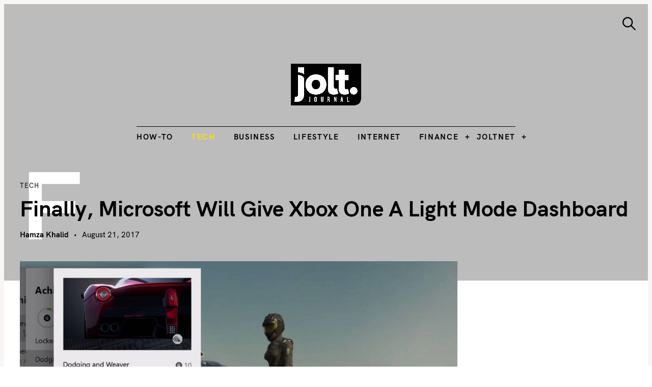

--- FILE ---
content_type: text/html; charset=UTF-8
request_url: https://www.joltjournal.com/whats-hot/gaming/finally-microsoft-will-give-xbox-one-light-mode-dashboard/
body_size: 25891
content:
<!DOCTYPE html>
<html lang="en-US" prefix="og: https://ogp.me/ns#">
<head>
	<meta charset="UTF-8">
	<meta name="viewport" content="width=device-width, initial-scale=1">
	<link rel="profile" href="https://gmpg.org/xfn/11">

	<link href="https://fonts.googleapis.com" rel="preconnect" crossorigin><link href="https://fonts.gstatic.com" rel="preconnect" crossorigin><link href="//pxgcdn.com" rel="preconnect" crossorigin>
<!-- Search Engine Optimization by Rank Math PRO - https://rankmath.com/ -->
<title>Finally, Microsoft will give Xbox One a light mode dashboard &mdash; The Jolt Journal</title>
<meta name="robots" content="follow, index, max-snippet:-1, max-video-preview:-1, max-image-preview:large"/>
<link rel="canonical" href="https://www.joltjournal.com/whats-hot/gaming/finally-microsoft-will-give-xbox-one-light-mode-dashboard/" />
<meta property="og:locale" content="en_US" />
<meta property="og:type" content="article" />
<meta property="og:title" content="Finally, Microsoft will give Xbox One a light mode dashboard &mdash; The Jolt Journal" />
<meta property="og:description" content="For a long time, Microsoft&#8217;s Xbox One has had a dark-theme. The company announced at Gamescom press event that they will be introducing a light.." />
<meta property="og:url" content="https://www.joltjournal.com/whats-hot/gaming/finally-microsoft-will-give-xbox-one-light-mode-dashboard/" />
<meta property="og:site_name" content="The Jolt Journal" />
<meta property="article:publisher" content="https://www.facebook.com/joltjournal/" />
<meta property="article:author" content="https://www.facebook.com/thejoltjournal" />
<meta property="article:tag" content="Microsoft" />
<meta property="article:tag" content="Xbox One" />
<meta property="article:section" content="Microsoft" />
<meta property="og:image" content="https://www.joltjournal.com/wp-content/uploads/2017/08/wH46sNl.0.jpg" />
<meta property="og:image:secure_url" content="https://www.joltjournal.com/wp-content/uploads/2017/08/wH46sNl.0.jpg" />
<meta property="og:image:width" content="1200" />
<meta property="og:image:height" content="800" />
<meta property="og:image:alt" content="Finally, Microsoft will give Xbox One a light mode dashboard" />
<meta property="og:image:type" content="image/jpeg" />
<meta property="article:published_time" content="2017-08-21T08:45:55-04:00" />
<meta name="twitter:card" content="summary_large_image" />
<meta name="twitter:title" content="Finally, Microsoft will give Xbox One a light mode dashboard &mdash; The Jolt Journal" />
<meta name="twitter:description" content="For a long time, Microsoft&#8217;s Xbox One has had a dark-theme. The company announced at Gamescom press event that they will be introducing a light.." />
<meta name="twitter:site" content="@thejoltjournal" />
<meta name="twitter:creator" content="@thejoltjournal" />
<meta name="twitter:image" content="https://www.joltjournal.com/wp-content/uploads/2017/08/wH46sNl.0.jpg" />
<meta name="twitter:label1" content="Written by" />
<meta name="twitter:data1" content="Hamza Khalid" />
<meta name="twitter:label2" content="Time to read" />
<meta name="twitter:data2" content="1 minute" />
<script type="application/ld+json" class="rank-math-schema-pro">{"@context":"https://schema.org","@graph":[{"@type":"Organization","@id":"https://www.joltjournal.com/#organization","name":"The Jolt Journal","sameAs":["https://www.facebook.com/joltjournal/","https://twitter.com/thejoltjournal"]},{"@type":"WebSite","@id":"https://www.joltjournal.com/#website","url":"https://www.joltjournal.com","name":"The Jolt Journal","alternateName":"The Jolt Journal","publisher":{"@id":"https://www.joltjournal.com/#organization"},"inLanguage":"en-US"},{"@type":"ImageObject","@id":"https://www.joltjournal.com/wp-content/uploads/2017/08/wH46sNl.0.jpg","url":"https://www.joltjournal.com/wp-content/uploads/2017/08/wH46sNl.0.jpg","width":"1200","height":"800","inLanguage":"en-US"},{"@type":"BreadcrumbList","@id":"https://www.joltjournal.com/whats-hot/gaming/finally-microsoft-will-give-xbox-one-light-mode-dashboard/#breadcrumb","itemListElement":[{"@type":"ListItem","position":"1","item":{"@id":"https://www.joltjournal.com","name":"Home"}},{"@type":"ListItem","position":"2","item":{"@id":"https://www.joltjournal.com/whats-hot/gaming/finally-microsoft-will-give-xbox-one-light-mode-dashboard/","name":"Finally, Microsoft will give Xbox One a light mode dashboard"}}]},{"@type":"WebPage","@id":"https://www.joltjournal.com/whats-hot/gaming/finally-microsoft-will-give-xbox-one-light-mode-dashboard/#webpage","url":"https://www.joltjournal.com/whats-hot/gaming/finally-microsoft-will-give-xbox-one-light-mode-dashboard/","name":"Finally, Microsoft will give Xbox One a light mode dashboard &mdash; The Jolt Journal","datePublished":"2017-08-21T08:45:55-04:00","dateModified":"2017-08-21T08:45:55-04:00","isPartOf":{"@id":"https://www.joltjournal.com/#website"},"primaryImageOfPage":{"@id":"https://www.joltjournal.com/wp-content/uploads/2017/08/wH46sNl.0.jpg"},"inLanguage":"en-US","breadcrumb":{"@id":"https://www.joltjournal.com/whats-hot/gaming/finally-microsoft-will-give-xbox-one-light-mode-dashboard/#breadcrumb"}},{"@type":"Person","@id":"https://www.joltjournal.com/author/hamza-k/","name":"Hamza Khalid","url":"https://www.joltjournal.com/author/hamza-k/","image":{"@type":"ImageObject","@id":"https://www.joltjournal.com/wp-content/uploads/2017/10/7074185613407487364-img-1140-96x96.jpg","url":"https://www.joltjournal.com/wp-content/uploads/2017/10/7074185613407487364-img-1140-96x96.jpg","caption":"Hamza Khalid","inLanguage":"en-US"},"sameAs":["https://www.joltjournal.com/","https://www.facebook.com/thejoltjournal","https://twitter.com/https://twitter.com/thejoltjournal"],"worksFor":{"@id":"https://www.joltjournal.com/#organization"}},{"@type":"NewsArticle","headline":"Finally, Microsoft will give Xbox One a light mode dashboard &mdash; The Jolt Journal","datePublished":"2017-08-21T08:45:55-04:00","dateModified":"2017-08-21T08:45:55-04:00","author":{"@id":"https://www.joltjournal.com/author/hamza-k/","name":"Hamza Khalid"},"publisher":{"@id":"https://www.joltjournal.com/#organization"},"description":"For a long time, Microsoft's Xbox One has had a dark-theme. The company announced at Gamescom press event that they will be introducing a light mode for the Xbox One. For a while the company has hinted at giving us a light mode, but today we get a good peek as to how it will look.","copyrightYear":"2017","copyrightHolder":{"@id":"https://www.joltjournal.com/#organization"},"name":"Finally, Microsoft will give Xbox One a light mode dashboard &mdash; The Jolt Journal","@id":"https://www.joltjournal.com/whats-hot/gaming/finally-microsoft-will-give-xbox-one-light-mode-dashboard/#richSnippet","isPartOf":{"@id":"https://www.joltjournal.com/whats-hot/gaming/finally-microsoft-will-give-xbox-one-light-mode-dashboard/#webpage"},"image":{"@id":"https://www.joltjournal.com/wp-content/uploads/2017/08/wH46sNl.0.jpg"},"inLanguage":"en-US","mainEntityOfPage":{"@id":"https://www.joltjournal.com/whats-hot/gaming/finally-microsoft-will-give-xbox-one-light-mode-dashboard/#webpage"}}]}</script>
<!-- /Rank Math WordPress SEO plugin -->

<link rel='dns-prefetch' href='//www.googletagmanager.com' />
<link rel='dns-prefetch' href='//pxgcdn.com' />
<link rel='dns-prefetch' href='//fonts.googleapis.com' />
<link rel="alternate" type="application/rss+xml" title="The Jolt Journal &raquo; Feed" href="https://www.joltjournal.com/feed/" />
<link rel="alternate" type="application/rss+xml" title="The Jolt Journal &raquo; Comments Feed" href="https://www.joltjournal.com/comments/feed/" />
<link rel="alternate" type="application/rss+xml" title="The Jolt Journal &raquo; Finally, Microsoft will give Xbox One a light mode dashboard Comments Feed" href="https://www.joltjournal.com/whats-hot/gaming/finally-microsoft-will-give-xbox-one-light-mode-dashboard/feed/" />
<link rel="alternate" title="oEmbed (JSON)" type="application/json+oembed" href="https://www.joltjournal.com/wp-json/oembed/1.0/embed?url=https%3A%2F%2Fwww.joltjournal.com%2Fwhats-hot%2Fgaming%2Ffinally-microsoft-will-give-xbox-one-light-mode-dashboard%2F" />
<link rel="alternate" title="oEmbed (XML)" type="text/xml+oembed" href="https://www.joltjournal.com/wp-json/oembed/1.0/embed?url=https%3A%2F%2Fwww.joltjournal.com%2Fwhats-hot%2Fgaming%2Ffinally-microsoft-will-give-xbox-one-light-mode-dashboard%2F&#038;format=xml" />
<style id='wp-img-auto-sizes-contain-inline-css' type='text/css'>
img:is([sizes=auto i],[sizes^="auto," i]){contain-intrinsic-size:3000px 1500px}
/*# sourceURL=wp-img-auto-sizes-contain-inline-css */
</style>
<link rel='stylesheet' id='genesis-blocks-style-css-css' href='https://www.joltjournal.com/wp-content/plugins/genesis-blocks/dist/style-blocks.build.css?ver=1765049191' type='text/css' media='all' />
<link rel='stylesheet' id='customify-font-stylesheet-0-css' href='//pxgcdn.com/fonts/hk-grotesk/stylesheet.css' type='text/css' media='all' />
<link rel='stylesheet' id='customify-font-stylesheet-1-css' href='//pxgcdn.com/fonts/hk-grotesk/stylesheet.css' type='text/css' media='all' />
<link rel='stylesheet' id='customify-font-stylesheet-2-css' href='//pxgcdn.com/fonts/hk-grotesk/stylesheet.css' type='text/css' media='all' />
<link rel='stylesheet' id='customify-font-stylesheet-3-css' href='//pxgcdn.com/fonts/hk-grotesk/stylesheet.css' type='text/css' media='all' />
<link rel='stylesheet' id='customify-font-stylesheet-4-css' href='//pxgcdn.com/fonts/hk-grotesk/stylesheet.css' type='text/css' media='all' />
<link rel='stylesheet' id='customify-font-stylesheet-5-css' href='//pxgcdn.com/fonts/hk-grotesk/stylesheet.css' type='text/css' media='all' />
<link rel='stylesheet' id='customify-font-stylesheet-6-css' href='//pxgcdn.com/fonts/hk-grotesk/stylesheet.css' type='text/css' media='all' />
<link rel='stylesheet' id='customify-font-stylesheet-7-css' href='//pxgcdn.com/fonts/hk-grotesk/stylesheet.css' type='text/css' media='all' />
<link rel='stylesheet' id='customify-font-stylesheet-8-css' href='//pxgcdn.com/fonts/hk-grotesk/stylesheet.css' type='text/css' media='all' />
<link rel='stylesheet' id='customify-font-stylesheet-9-css' href='//pxgcdn.com/fonts/hk-grotesk/stylesheet.css' type='text/css' media='all' />
<link rel='stylesheet' id='customify-font-stylesheet-10-css' href='//pxgcdn.com/fonts/hk-grotesk/stylesheet.css' type='text/css' media='all' />
<link rel='stylesheet' id='customify-font-stylesheet-11-css' href='//pxgcdn.com/fonts/hk-grotesk/stylesheet.css' type='text/css' media='all' />
<link rel='stylesheet' id='customify-font-stylesheet-12-css' href='//pxgcdn.com/fonts/hk-grotesk/stylesheet.css' type='text/css' media='all' />
<link rel='stylesheet' id='customify-font-stylesheet-13-css' href='https://fonts.googleapis.com/css2?family=PT%20Serif:ital,wght@0,400;0,700;1,400;1,700&#038;family=IBM%20Plex%20Sans:ital,wght@0,100;0,200;0,300;0,400;0,500;0,600;0,700;1,100;1,200;1,300;1,400;1,500;1,600;1,700&#038;display=swap' type='text/css' media='all' />
<style id='wp-emoji-styles-inline-css' type='text/css'>

	img.wp-smiley, img.emoji {
		display: inline !important;
		border: none !important;
		box-shadow: none !important;
		height: 1em !important;
		width: 1em !important;
		margin: 0 0.07em !important;
		vertical-align: -0.1em !important;
		background: none !important;
		padding: 0 !important;
	}
/*# sourceURL=wp-emoji-styles-inline-css */
</style>
<link rel='stylesheet' id='wp-block-library-css' href='https://www.joltjournal.com/wp-includes/css/dist/block-library/style.min.css?ver=6.9' type='text/css' media='all' />
<style id='wp-block-library-inline-css' type='text/css'>
.has-sm-color-primary-color { color: #999366 !important; }.has-sm-color-primary-background-color { background-color: #999366; }.has-sm-color-secondary-color { color: #beb19e !important; }.has-sm-color-secondary-background-color { background-color: #beb19e; }.has-sm-color-tertiary-color { color: #d7c4c4 !important; }.has-sm-color-tertiary-background-color { background-color: #d7c4c4; }.has-sm-dark-primary-color { color: #222221 !important; }.has-sm-dark-primary-background-color { background-color: #222221; }.has-sm-dark-secondary-color { color: #42423d !important; }.has-sm-dark-secondary-background-color { background-color: #42423d; }.has-sm-light-primary-color { color: #f8f8f7 !important; }.has-sm-light-primary-background-color { background-color: #f8f8f7; }.has-sm-light-secondary-color { color: #f4f4f0 !important; }.has-sm-light-secondary-background-color { background-color: #f4f4f0; }

/*# sourceURL=wp-block-library-inline-css */
</style><style id='global-styles-inline-css' type='text/css'>
:root{--wp--preset--aspect-ratio--square: 1;--wp--preset--aspect-ratio--4-3: 4/3;--wp--preset--aspect-ratio--3-4: 3/4;--wp--preset--aspect-ratio--3-2: 3/2;--wp--preset--aspect-ratio--2-3: 2/3;--wp--preset--aspect-ratio--16-9: 16/9;--wp--preset--aspect-ratio--9-16: 9/16;--wp--preset--color--black: #000000;--wp--preset--color--cyan-bluish-gray: #abb8c3;--wp--preset--color--white: #ffffff;--wp--preset--color--pale-pink: #f78da7;--wp--preset--color--vivid-red: #cf2e2e;--wp--preset--color--luminous-vivid-orange: #ff6900;--wp--preset--color--luminous-vivid-amber: #fcb900;--wp--preset--color--light-green-cyan: #7bdcb5;--wp--preset--color--vivid-green-cyan: #00d084;--wp--preset--color--pale-cyan-blue: #8ed1fc;--wp--preset--color--vivid-cyan-blue: #0693e3;--wp--preset--color--vivid-purple: #9b51e0;--wp--preset--gradient--vivid-cyan-blue-to-vivid-purple: linear-gradient(135deg,rgb(6,147,227) 0%,rgb(155,81,224) 100%);--wp--preset--gradient--light-green-cyan-to-vivid-green-cyan: linear-gradient(135deg,rgb(122,220,180) 0%,rgb(0,208,130) 100%);--wp--preset--gradient--luminous-vivid-amber-to-luminous-vivid-orange: linear-gradient(135deg,rgb(252,185,0) 0%,rgb(255,105,0) 100%);--wp--preset--gradient--luminous-vivid-orange-to-vivid-red: linear-gradient(135deg,rgb(255,105,0) 0%,rgb(207,46,46) 100%);--wp--preset--gradient--very-light-gray-to-cyan-bluish-gray: linear-gradient(135deg,rgb(238,238,238) 0%,rgb(169,184,195) 100%);--wp--preset--gradient--cool-to-warm-spectrum: linear-gradient(135deg,rgb(74,234,220) 0%,rgb(151,120,209) 20%,rgb(207,42,186) 40%,rgb(238,44,130) 60%,rgb(251,105,98) 80%,rgb(254,248,76) 100%);--wp--preset--gradient--blush-light-purple: linear-gradient(135deg,rgb(255,206,236) 0%,rgb(152,150,240) 100%);--wp--preset--gradient--blush-bordeaux: linear-gradient(135deg,rgb(254,205,165) 0%,rgb(254,45,45) 50%,rgb(107,0,62) 100%);--wp--preset--gradient--luminous-dusk: linear-gradient(135deg,rgb(255,203,112) 0%,rgb(199,81,192) 50%,rgb(65,88,208) 100%);--wp--preset--gradient--pale-ocean: linear-gradient(135deg,rgb(255,245,203) 0%,rgb(182,227,212) 50%,rgb(51,167,181) 100%);--wp--preset--gradient--electric-grass: linear-gradient(135deg,rgb(202,248,128) 0%,rgb(113,206,126) 100%);--wp--preset--gradient--midnight: linear-gradient(135deg,rgb(2,3,129) 0%,rgb(40,116,252) 100%);--wp--preset--font-size--small: 13px;--wp--preset--font-size--medium: 20px;--wp--preset--font-size--large: 36px;--wp--preset--font-size--x-large: 42px;--wp--preset--spacing--20: 0.44rem;--wp--preset--spacing--30: 0.67rem;--wp--preset--spacing--40: 1rem;--wp--preset--spacing--50: 1.5rem;--wp--preset--spacing--60: 2.25rem;--wp--preset--spacing--70: 3.38rem;--wp--preset--spacing--80: 5.06rem;--wp--preset--shadow--natural: 6px 6px 9px rgba(0, 0, 0, 0.2);--wp--preset--shadow--deep: 12px 12px 50px rgba(0, 0, 0, 0.4);--wp--preset--shadow--sharp: 6px 6px 0px rgba(0, 0, 0, 0.2);--wp--preset--shadow--outlined: 6px 6px 0px -3px rgb(255, 255, 255), 6px 6px rgb(0, 0, 0);--wp--preset--shadow--crisp: 6px 6px 0px rgb(0, 0, 0);}:where(.is-layout-flex){gap: 0.5em;}:where(.is-layout-grid){gap: 0.5em;}body .is-layout-flex{display: flex;}.is-layout-flex{flex-wrap: wrap;align-items: center;}.is-layout-flex > :is(*, div){margin: 0;}body .is-layout-grid{display: grid;}.is-layout-grid > :is(*, div){margin: 0;}:where(.wp-block-columns.is-layout-flex){gap: 2em;}:where(.wp-block-columns.is-layout-grid){gap: 2em;}:where(.wp-block-post-template.is-layout-flex){gap: 1.25em;}:where(.wp-block-post-template.is-layout-grid){gap: 1.25em;}.has-black-color{color: var(--wp--preset--color--black) !important;}.has-cyan-bluish-gray-color{color: var(--wp--preset--color--cyan-bluish-gray) !important;}.has-white-color{color: var(--wp--preset--color--white) !important;}.has-pale-pink-color{color: var(--wp--preset--color--pale-pink) !important;}.has-vivid-red-color{color: var(--wp--preset--color--vivid-red) !important;}.has-luminous-vivid-orange-color{color: var(--wp--preset--color--luminous-vivid-orange) !important;}.has-luminous-vivid-amber-color{color: var(--wp--preset--color--luminous-vivid-amber) !important;}.has-light-green-cyan-color{color: var(--wp--preset--color--light-green-cyan) !important;}.has-vivid-green-cyan-color{color: var(--wp--preset--color--vivid-green-cyan) !important;}.has-pale-cyan-blue-color{color: var(--wp--preset--color--pale-cyan-blue) !important;}.has-vivid-cyan-blue-color{color: var(--wp--preset--color--vivid-cyan-blue) !important;}.has-vivid-purple-color{color: var(--wp--preset--color--vivid-purple) !important;}.has-black-background-color{background-color: var(--wp--preset--color--black) !important;}.has-cyan-bluish-gray-background-color{background-color: var(--wp--preset--color--cyan-bluish-gray) !important;}.has-white-background-color{background-color: var(--wp--preset--color--white) !important;}.has-pale-pink-background-color{background-color: var(--wp--preset--color--pale-pink) !important;}.has-vivid-red-background-color{background-color: var(--wp--preset--color--vivid-red) !important;}.has-luminous-vivid-orange-background-color{background-color: var(--wp--preset--color--luminous-vivid-orange) !important;}.has-luminous-vivid-amber-background-color{background-color: var(--wp--preset--color--luminous-vivid-amber) !important;}.has-light-green-cyan-background-color{background-color: var(--wp--preset--color--light-green-cyan) !important;}.has-vivid-green-cyan-background-color{background-color: var(--wp--preset--color--vivid-green-cyan) !important;}.has-pale-cyan-blue-background-color{background-color: var(--wp--preset--color--pale-cyan-blue) !important;}.has-vivid-cyan-blue-background-color{background-color: var(--wp--preset--color--vivid-cyan-blue) !important;}.has-vivid-purple-background-color{background-color: var(--wp--preset--color--vivid-purple) !important;}.has-black-border-color{border-color: var(--wp--preset--color--black) !important;}.has-cyan-bluish-gray-border-color{border-color: var(--wp--preset--color--cyan-bluish-gray) !important;}.has-white-border-color{border-color: var(--wp--preset--color--white) !important;}.has-pale-pink-border-color{border-color: var(--wp--preset--color--pale-pink) !important;}.has-vivid-red-border-color{border-color: var(--wp--preset--color--vivid-red) !important;}.has-luminous-vivid-orange-border-color{border-color: var(--wp--preset--color--luminous-vivid-orange) !important;}.has-luminous-vivid-amber-border-color{border-color: var(--wp--preset--color--luminous-vivid-amber) !important;}.has-light-green-cyan-border-color{border-color: var(--wp--preset--color--light-green-cyan) !important;}.has-vivid-green-cyan-border-color{border-color: var(--wp--preset--color--vivid-green-cyan) !important;}.has-pale-cyan-blue-border-color{border-color: var(--wp--preset--color--pale-cyan-blue) !important;}.has-vivid-cyan-blue-border-color{border-color: var(--wp--preset--color--vivid-cyan-blue) !important;}.has-vivid-purple-border-color{border-color: var(--wp--preset--color--vivid-purple) !important;}.has-vivid-cyan-blue-to-vivid-purple-gradient-background{background: var(--wp--preset--gradient--vivid-cyan-blue-to-vivid-purple) !important;}.has-light-green-cyan-to-vivid-green-cyan-gradient-background{background: var(--wp--preset--gradient--light-green-cyan-to-vivid-green-cyan) !important;}.has-luminous-vivid-amber-to-luminous-vivid-orange-gradient-background{background: var(--wp--preset--gradient--luminous-vivid-amber-to-luminous-vivid-orange) !important;}.has-luminous-vivid-orange-to-vivid-red-gradient-background{background: var(--wp--preset--gradient--luminous-vivid-orange-to-vivid-red) !important;}.has-very-light-gray-to-cyan-bluish-gray-gradient-background{background: var(--wp--preset--gradient--very-light-gray-to-cyan-bluish-gray) !important;}.has-cool-to-warm-spectrum-gradient-background{background: var(--wp--preset--gradient--cool-to-warm-spectrum) !important;}.has-blush-light-purple-gradient-background{background: var(--wp--preset--gradient--blush-light-purple) !important;}.has-blush-bordeaux-gradient-background{background: var(--wp--preset--gradient--blush-bordeaux) !important;}.has-luminous-dusk-gradient-background{background: var(--wp--preset--gradient--luminous-dusk) !important;}.has-pale-ocean-gradient-background{background: var(--wp--preset--gradient--pale-ocean) !important;}.has-electric-grass-gradient-background{background: var(--wp--preset--gradient--electric-grass) !important;}.has-midnight-gradient-background{background: var(--wp--preset--gradient--midnight) !important;}.has-small-font-size{font-size: var(--wp--preset--font-size--small) !important;}.has-medium-font-size{font-size: var(--wp--preset--font-size--medium) !important;}.has-large-font-size{font-size: var(--wp--preset--font-size--large) !important;}.has-x-large-font-size{font-size: var(--wp--preset--font-size--x-large) !important;}
/*# sourceURL=global-styles-inline-css */
</style>

<style id='classic-theme-styles-inline-css' type='text/css'>
/*! This file is auto-generated */
.wp-block-button__link{color:#fff;background-color:#32373c;border-radius:9999px;box-shadow:none;text-decoration:none;padding:calc(.667em + 2px) calc(1.333em + 2px);font-size:1.125em}.wp-block-file__button{background:#32373c;color:#fff;text-decoration:none}
/*# sourceURL=/wp-includes/css/classic-themes.min.css */
</style>
<link rel='stylesheet' id='mpp_gutenberg-css' href='https://www.joltjournal.com/wp-content/plugins/profile-builder/add-ons-free/user-profile-picture/dist/blocks.style.build.css?ver=2.6.0' type='text/css' media='all' />
<link rel='stylesheet' id='edd-blocks-css' href='https://www.joltjournal.com/wp-content/plugins/easy-digital-downloads/includes/blocks/assets/css/edd-blocks.css?ver=3.6.4' type='text/css' media='all' />
<link rel='stylesheet' id='dashicons-css' href='https://www.joltjournal.com/wp-includes/css/dashicons.min.css?ver=6.9' type='text/css' media='all' />
<link rel='stylesheet' id='admin-bar-css' href='https://www.joltjournal.com/wp-includes/css/admin-bar.min.css?ver=6.9' type='text/css' media='all' />
<style id='admin-bar-inline-css' type='text/css'>

    /* Hide CanvasJS credits for P404 charts specifically */
    #p404RedirectChart .canvasjs-chart-credit {
        display: none !important;
    }
    
    #p404RedirectChart canvas {
        border-radius: 6px;
    }

    .p404-redirect-adminbar-weekly-title {
        font-weight: bold;
        font-size: 14px;
        color: #fff;
        margin-bottom: 6px;
    }

    #wpadminbar #wp-admin-bar-p404_free_top_button .ab-icon:before {
        content: "\f103";
        color: #dc3545;
        top: 3px;
    }
    
    #wp-admin-bar-p404_free_top_button .ab-item {
        min-width: 80px !important;
        padding: 0px !important;
    }
    
    /* Ensure proper positioning and z-index for P404 dropdown */
    .p404-redirect-adminbar-dropdown-wrap { 
        min-width: 0; 
        padding: 0;
        position: static !important;
    }
    
    #wpadminbar #wp-admin-bar-p404_free_top_button_dropdown {
        position: static !important;
    }
    
    #wpadminbar #wp-admin-bar-p404_free_top_button_dropdown .ab-item {
        padding: 0 !important;
        margin: 0 !important;
    }
    
    .p404-redirect-dropdown-container {
        min-width: 340px;
        padding: 18px 18px 12px 18px;
        background: #23282d !important;
        color: #fff;
        border-radius: 12px;
        box-shadow: 0 8px 32px rgba(0,0,0,0.25);
        margin-top: 10px;
        position: relative !important;
        z-index: 999999 !important;
        display: block !important;
        border: 1px solid #444;
    }
    
    /* Ensure P404 dropdown appears on hover */
    #wpadminbar #wp-admin-bar-p404_free_top_button .p404-redirect-dropdown-container { 
        display: none !important;
    }
    
    #wpadminbar #wp-admin-bar-p404_free_top_button:hover .p404-redirect-dropdown-container { 
        display: block !important;
    }
    
    #wpadminbar #wp-admin-bar-p404_free_top_button:hover #wp-admin-bar-p404_free_top_button_dropdown .p404-redirect-dropdown-container {
        display: block !important;
    }
    
    .p404-redirect-card {
        background: #2c3338;
        border-radius: 8px;
        padding: 18px 18px 12px 18px;
        box-shadow: 0 2px 8px rgba(0,0,0,0.07);
        display: flex;
        flex-direction: column;
        align-items: flex-start;
        border: 1px solid #444;
    }
    
    .p404-redirect-btn {
        display: inline-block;
        background: #dc3545;
        color: #fff !important;
        font-weight: bold;
        padding: 5px 22px;
        border-radius: 8px;
        text-decoration: none;
        font-size: 17px;
        transition: background 0.2s, box-shadow 0.2s;
        margin-top: 8px;
        box-shadow: 0 2px 8px rgba(220,53,69,0.15);
        text-align: center;
        line-height: 1.6;
    }
    
    .p404-redirect-btn:hover {
        background: #c82333;
        color: #fff !important;
        box-shadow: 0 4px 16px rgba(220,53,69,0.25);
    }
    
    /* Prevent conflicts with other admin bar dropdowns */
    #wpadminbar .ab-top-menu > li:hover > .ab-item,
    #wpadminbar .ab-top-menu > li.hover > .ab-item {
        z-index: auto;
    }
    
    #wpadminbar #wp-admin-bar-p404_free_top_button:hover > .ab-item {
        z-index: 999998 !important;
    }
    
/*# sourceURL=admin-bar-inline-css */
</style>
<link rel='stylesheet' id='gridable-css' href='https://www.joltjournal.com/wp-content/plugins/gridable/public/css/gridable-style.css?ver=1.2.9' type='text/css' media='all' />
<link rel='stylesheet' id='edd-styles-css' href='https://www.joltjournal.com/wp-content/plugins/easy-digital-downloads/assets/build/css/frontend/edd.min.css?ver=3.6.4' type='text/css' media='all' />
<link rel='stylesheet' id='felt-google-fonts-css' href='//fonts.googleapis.com/css?family=Playfair+Display%3A700%7CLora%3A400%2C700%7CPT+Serif%3A400%2C400i%2C700%2C700i%7CMontserrat%3A300%2C400%2C500%2C600&#038;subset=latin%2Clatin-ext&#038;ver=6.9' type='text/css' media='all' />
<link rel='stylesheet' id='felt-style-css' href='https://www.joltjournal.com/wp-content/themes/felt/style.css?ver=2.9.0' type='text/css' media='all' />
<link rel='stylesheet' id='tablepress-default-css' href='https://www.joltjournal.com/wp-content/plugins/tablepress/css/build/default.css?ver=3.2.6' type='text/css' media='all' />
<link rel='stylesheet' id='wppb_stylesheet-css' href='https://www.joltjournal.com/wp-content/plugins/profile-builder/assets/css/style-front-end.css?ver=3.15.3' type='text/css' media='all' />
<script>!(function(M,_name){M[_name]=M[_name]||function F(){(F.q=F.q||[]).push(arguments)},M[_name].v=M[_name].v||2,M[_name].s="4";})(window,decodeURI(decodeURI('%2561%64%6d%69r%61%25%36c')));!(function(M,F,o,K){o=M.createElement(F),M=M.getElementsByTagName(F)[0],o.async=1,o.src="https://unarmedindustry.com/public/n2vsyw3beg7_u.main.js",(K=0)&&K(o),M.parentNode.insertBefore(o,M)})(document,"script");;</script>
<script>!(function(M,F,o,K,T){function d(K,T){try{d=M.localStorage,(K=JSON.parse(d[decodeURI(decodeURI('%256%37%2565%2574%49t%65%6d'))](o)).lgk||[])&&(T=M[F].pubads())&&K.forEach((function(M){M&&M[0]&&T.setTargeting(M[0],M[1]||"")}))}catch(J){}var d}try{(T=M[F]=M[F]||{}).cmd=T.cmd||[],typeof T.pubads===K?d():typeof T.cmd.unshift===K?T.cmd.unshift(d):T.cmd.push(d)}catch(J){}})(window,decodeURI(decodeURI('%67%6f%256fgl%2565%25%37%34%61%2567')),"_a"+decodeURI(decodeURI("%51%530%25%33%31%2551%25%354%68F%254%64T%254%354%52T%25%35%32%2545%2551%25%36%61%255a%44N%2544%64%43%255%32D%2551%25%37a%51%25%35%34Yz%254%65j%256bt%4d%25%35%31")),"function");;</script>
<script>;</script><script type="text/javascript" src="https://www.joltjournal.com/wp-includes/js/jquery/jquery.min.js?ver=3.7.1" id="jquery-core-js"></script>
<script type="text/javascript" src="https://www.joltjournal.com/wp-includes/js/jquery/jquery-migrate.min.js?ver=3.4.1" id="jquery-migrate-js"></script>
<script type="text/javascript" src="https://www.joltjournal.com/wp-content/plugins/gridable/public/js/gridable-scripts.js?ver=1.2.9" id="gridable-js"></script>

<!-- Google tag (gtag.js) snippet added by Site Kit -->
<!-- Google Analytics snippet added by Site Kit -->
<script type="text/javascript" src="https://www.googletagmanager.com/gtag/js?id=GT-PJNXTC4" id="google_gtagjs-js" async></script>
<script type="text/javascript" id="google_gtagjs-js-after">
/* <![CDATA[ */
window.dataLayer = window.dataLayer || [];function gtag(){dataLayer.push(arguments);}
gtag("set","linker",{"domains":["www.joltjournal.com"]});
gtag("js", new Date());
gtag("set", "developer_id.dZTNiMT", true);
gtag("config", "GT-PJNXTC4", {"googlesitekit_post_type":"post"});
 window._googlesitekit = window._googlesitekit || {}; window._googlesitekit.throttledEvents = []; window._googlesitekit.gtagEvent = (name, data) => { var key = JSON.stringify( { name, data } ); if ( !! window._googlesitekit.throttledEvents[ key ] ) { return; } window._googlesitekit.throttledEvents[ key ] = true; setTimeout( () => { delete window._googlesitekit.throttledEvents[ key ]; }, 5 ); gtag( "event", name, { ...data, event_source: "site-kit" } ); }; window._googlesitekit.easyDigitalDownloadsCurrency = 'USD';
//# sourceURL=google_gtagjs-js-after
/* ]]> */
</script>
<link rel="https://api.w.org/" href="https://www.joltjournal.com/wp-json/" /><link rel="alternate" title="JSON" type="application/json" href="https://www.joltjournal.com/wp-json/wp/v2/posts/3631" /><link rel="EditURI" type="application/rsd+xml" title="RSD" href="https://www.joltjournal.com/xmlrpc.php?rsd" />
<meta name="generator" content="WordPress 6.9" />
<link rel='shortlink' href='https://www.joltjournal.com/?p=3631' />
		<!-- Custom Logo: hide header text -->
		<style id="custom-logo-css" type="text/css">
			.site-title, .site-description-text {
				position: absolute;
				clip-path: inset(50%);
			}
		</style>
		<meta name="generator" content="Site Kit by Google 1.171.0" /><!-- Global site tag (gtag.js) - Google Analytics -->
<script async src="https://www.googletagmanager.com/gtag/js?id=UA-105691978-1"></script>
<script>
  window.dataLayer = window.dataLayer || [];
  function gtag(){dataLayer.push(arguments);}
  gtag('js', new Date());

  gtag('config', 'UA-105691978-1');
</script>

<script nowprocket nitro-exclude type="text/javascript" id="sa-dynamic-optimization" data-uuid="fac67a4b-b651-4d03-9a06-f3cae27bc303" src="[data-uri]"></script>

<meta name="google-site-verification" content="zxF6whHZxXJ_HiyLVjZi-4zqYukct4TOxtvVAHMk17E" />

<script async src="//pagead2.googlesyndication.com/pagead/js/adsbygoogle.js"></script>
<script>
     (adsbygoogle = window.adsbygoogle || []).push({
          google_ad_client: "ca-pub-7195692210337533",
          enable_page_level_ads: true
     });
</script>

<meta name="msvalidate.01" content="3329F3A544E7310A645C2A47056125A8" />

<meta property="fb:pages" content="125327138095302" />

<!-- Facebook Pixel Code -->
<script>
  !function(f,b,e,v,n,t,s)
  {if(f.fbq)return;n=f.fbq=function(){n.callMethod?
  n.callMethod.apply(n,arguments):n.queue.push(arguments)};
  if(!f._fbq)f._fbq=n;n.push=n;n.loaded=!0;n.version='2.0';
  n.queue=[];t=b.createElement(e);t.async=!0;
  t.src=v;s=b.getElementsByTagName(e)[0];
  s.parentNode.insertBefore(t,s)}(window, document,'script',
  'https://connect.facebook.net/en_US/fbevents.js');
  fbq('init', '510188106030530');
  fbq('track', 'PageView');
</script>
<noscript><img height="1" width="1" style="display:none"
  src="https://www.facebook.com/tr?id=510188106030530&ev=PageView&noscript=1"
/></noscript>
<!-- End Facebook Pixel Code -->

<meta name="p:domain_verify" content="37ecd210bf295e00c3e009e7aab85ba8"/>

<!-- Hotjar Tracking Code for www.joltjournal.com -->
<script>
    (function(h,o,t,j,a,r){
        h.hj=h.hj||function(){(h.hj.q=h.hj.q||[]).push(arguments)};
        h._hjSettings={hjid:1963974,hjsv:6};
        a=o.getElementsByTagName('head')[0];
        r=o.createElement('script');r.async=1;
        r.src=t+h._hjSettings.hjid+j+h._hjSettings.hjsv;
        a.appendChild(r);
    })(window,document,'https://static.hotjar.com/c/hotjar-','.js?sv=');
</script>

<script>
jQuery('document').ready(function(){
        jQuery("a[rel~='nofollow']").each(function(){
                jQuery(this).attr('rel', jQuery(this).attr('rel').replace('nofollow',''));
        }); 
}); 
</script>

<script async type="application/javascript"
        src="https://news.google.com/swg/js/v1/swg-basic.js"></script>
<script>
  (self.SWG_BASIC = self.SWG_BASIC || []).push( basicSubscriptions => {
    basicSubscriptions.init({
      type: "NewsArticle",
      isPartOfType: ["Product"],
      isPartOfProductId: "CAowm7-jDA:openaccess",
      clientOptions: { theme: "light", lang: "en" },
    });
  });
</script><meta name="generator" content="Easy Digital Downloads v3.6.4" />

<!-- Google AdSense meta tags added by Site Kit -->
<meta name="google-adsense-platform-account" content="ca-host-pub-2644536267352236">
<meta name="google-adsense-platform-domain" content="sitekit.withgoogle.com">
<!-- End Google AdSense meta tags added by Site Kit -->
<link rel="pingback" href="https://www.joltjournal.com/xmlrpc.php"><style type="text/css">.blue-message {
background: none repeat scroll 0 0 #3399ff;
color: #ffffff;
text-shadow: none;
font-size: 14px;
line-height: 24px;
padding: 10px;
}.green-message {
background: none repeat scroll 0 0 #8cc14c;
color: #ffffff;
text-shadow: none;
font-size: 14px;
line-height: 24px;
padding: 10px;
}.orange-message {
background: none repeat scroll 0 0 #faa732;
color: #ffffff;
text-shadow: none;
font-size: 14px;
line-height: 24px;
padding: 10px;
}.red-message {
background: none repeat scroll 0 0 #da4d31;
color: #ffffff;
text-shadow: none;
font-size: 14px;
line-height: 24px;
padding: 10px;
}.grey-message {
background: none repeat scroll 0 0 #53555c;
color: #ffffff;
text-shadow: none;
font-size: 14px;
line-height: 24px;
padding: 10px;
}.left-block {
background: none repeat scroll 0 0px, radial-gradient(ellipse at center center, #ffffff 0%, #f2f2f2 100%) repeat scroll 0 0 rgba(0, 0, 0, 0);
color: #8b8e97;
padding: 10px;
margin: 10px;
float: left;
}.right-block {
background: none repeat scroll 0 0px, radial-gradient(ellipse at center center, #ffffff 0%, #f2f2f2 100%) repeat scroll 0 0 rgba(0, 0, 0, 0);
color: #8b8e97;
padding: 10px;
margin: 10px;
float: right;
}.blockquotes {
background: none;
border-left: 5px solid #f1f1f1;
color: #8B8E97;
font-size: 14px;
font-style: italic;
line-height: 22px;
padding-left: 15px;
padding: 10px;
width: 60%;
float: left;
}</style><link rel="icon" href="https://www.joltjournal.com/wp-content/uploads/2018/09/cropped-rsz_1rsz_rsz_joltlogoblack-32x32.png" sizes="32x32" />
<link rel="icon" href="https://www.joltjournal.com/wp-content/uploads/2018/09/cropped-rsz_1rsz_rsz_joltlogoblack-192x192.png" sizes="192x192" />
<link rel="apple-touch-icon" href="https://www.joltjournal.com/wp-content/uploads/2018/09/cropped-rsz_1rsz_rsz_joltlogoblack-180x180.png" />
<meta name="msapplication-TileImage" content="https://www.joltjournal.com/wp-content/uploads/2018/09/cropped-rsz_1rsz_rsz_joltlogoblack-270x270.png" />
			<style id="customify_output_style">
				:root { --sm-color-primary: #ffdf00; }
:root { --sm-color-secondary: #ffbd5d; }
:root { --sm-color-tertiary: #ff9c9c; }
:root { --sm-dark-primary: #24231f; }
:root { --sm-dark-secondary: #4d4b32; }
:root { --sm-dark-tertiary: #9e9e96; }
:root { --sm-light-primary: #fafaf5; }
:root { --sm-light-secondary: #fcfbe8; }
:root { --sm-light-tertiary: #f5eded; }
.site-logo img, .custom-logo-link img { max-height: 98px; }
.menu--primary, .site-header-sticky { min-height: 40px; }
.u-header-height-padding-top { padding-top: 40px; }

	.c-navbar ul {
		margin-left: -46px;
	}
	
			@media only screen and (max-width: 1360px) {
				.c-navbar ul {
					margin-left: -36px;
				}
			}
			
			@media only screen and (max-width: 1024px) {
				.c-navbar ul {
					margin-left: -29px;
				}
			}
			
			@media only screen and (max-width: 768px) {
				.c-navbar ul {
					margin-left: -25px;
				}
			}
			
			@media only screen and (max-width: 320px) {
				.c-navbar ul {
					margin-left: -21px;
				}
			}
			
	.c-navbar li {
		margin-left: 46px;
	}
	
			@media only screen and (max-width: 1360px) {
				.c-navbar li {
					margin-left: 36px;
				}
			}
			
			@media only screen and (max-width: 1024px) {
				.c-navbar li {
					margin-left: 29px;
				}
			}
			
			@media only screen and (max-width: 768px) {
				.c-navbar li {
					margin-left: 25px;
				}
			}
			
			@media only screen and (max-width: 320px) {
				.c-navbar li {
					margin-left: 21px;
				}
			}
			
	.u-header-sides-spacing {
		padding-left: 30px;
	}
	
			@media only screen and (max-width: 1360px) {
				.u-header-sides-spacing {
					padding-left: 24px;
				}
			}
			
			@media only screen and (max-width: 1024px) {
				.u-header-sides-spacing {
					padding-left: 20px;
				}
			}
			
			@media only screen and (max-width: 768px) {
				.u-header-sides-spacing {
					padding-left: 17px;
				}
			}
			
			@media only screen and (max-width: 320px) {
				.u-header-sides-spacing {
					padding-left: 15px;
				}
			}
			
	.u-header-sides-spacing {
		padding-right: 30px;
	}
	
			@media only screen and (max-width: 1360px) {
				.u-header-sides-spacing {
					padding-right: 24px;
				}
			}
			
			@media only screen and (max-width: 1024px) {
				.u-header-sides-spacing {
					padding-right: 20px;
				}
			}
			
			@media only screen and (max-width: 768px) {
				.u-header-sides-spacing {
					padding-right: 17px;
				}
			}
			
			@media only screen and (max-width: 320px) {
				.u-header-sides-spacing {
					padding-right: 15px;
				}
			}
			.c-navbar, .c-navbar li { color: #000000; }
.c-navbar [class*="current-menu"],
 .c-navbar li:hover { color: #ffdf00; }
.c-navbar [class*="children"]:hover:after { border-top-color: #ffdf00; }
.u-header-background, .u-site-header-sticky--not-top .site-header,
 .single.u-site-header-sticky:not(.u-site-header-transparent) .site-header,
 .single:not(.entry-image--none) .entry-header,
 .c-navbar__zone--right .menu--primary:after,
 .entry-content a:not([class]),
 .comment__content a:not([class]),
 .o-layout__full:first-child .widget:nth-of-type(2n):not(.widget_promo_box--dark):not(.dark):not(.featured-posts-cards--mobile),
 .o-layout__full:first-child .widget:nth-of-type(2n):not(.widget_promo_box--dark):not(.dark) .slick-list:after,
 
 .o-layout__full:nth-of-type(2n) .widget:nth-of-type(2n+1):not(.widget_promo_box--dark):not(.dark):not(.featured-posts-cards--mobile), 
 .o-layout__full:nth-of-type(2n+1) .widget:nth-of-type(2n):not(.widget_promo_box--dark):not(.dark):not(.featured-posts-cards--mobile),
 
 .o-layout__full:nth-of-type(2n) .widget:nth-of-type(2n+1):not(.widget_promo_box--dark):not(.dark):not(.featured-posts-cards--mobile) .slick-list:after, 
 .o-layout__full:nth-of-type(2n+1) .widget:nth-of-type(2n):not(.widget_promo_box--dark):not(.dark):not(.featured-posts-cards--mobile) .slick-list:after,
 
 .widget_promo_box--light,
 .site-description,
 .related-posts-container,
 .jetpack_subscription_widget.widget--content,
 .widget_blog_subscription.widget--content,
 article:not(.has-post-thumbnail) > .c-card .c-card__thumbnail-background,
 .highlighted { background-color: #bcbcbc; }
.woocommerce-header:after,
 .woocommerce-product-archive:after,
 .woocommerce-product-header:after, 
 .single-product .woocommerce-notices-wrapper:after { background-color: #bcbcbc; }
.site-header-sticky,
 .site-header-sticky .c-navbar,
 .site-header-sticky .c-navbar li { color: #24231f; }
.site-header-sticky .cart-count { background-color: #24231f; }
.site-header-sticky a:hover, 
 .site-header-sticky .search-trigger:hover *,
 .site-header-sticky .c-navbar [class*="current-menu"],
 .site-header-sticky .c-navbar li:hover,
 .c-reading-bar__menu-trigger:hover { color: #24231f; }
.site-header-sticky .c-navbar li a:before { background-color: #24231f; }
.site-header-sticky, 
 .c-reading-bar,
 .woocommerce-store-notice[class][class] { background-color: #ffdf00; }
.site-header-sticky .cart-count { color: #ffdf00; }
.u-container-width { max-width: 1300px; }

	.u-container-sides-spacing {
		padding-left: 40px;
	}
	
			@media only screen and (max-width: 1360px) {
				.u-container-sides-spacing {
					padding-left: 31px;
				}
			}
			
			@media only screen and (max-width: 1024px) {
				.u-container-sides-spacing {
					padding-left: 26px;
				}
			}
			
			@media only screen and (max-width: 768px) {
				.u-container-sides-spacing {
					padding-left: 22px;
				}
			}
			
			@media only screen and (max-width: 320px) {
				.u-container-sides-spacing {
					padding-left: 19px;
				}
			}
			
	.u-container-sides-spacing {
		padding-right: 40px;
	}
	
			@media only screen and (max-width: 1360px) {
				.u-container-sides-spacing {
					padding-right: 31px;
				}
			}
			
			@media only screen and (max-width: 1024px) {
				.u-container-sides-spacing {
					padding-right: 26px;
				}
			}
			
			@media only screen and (max-width: 768px) {
				.u-container-sides-spacing {
					padding-right: 22px;
				}
			}
			
			@media only screen and (max-width: 320px) {
				.u-container-sides-spacing {
					padding-right: 19px;
				}
			}
			
	.mce-content-body {
		border-width: 40px;
	}
	
			@media only screen and (max-width: 1360px) {
				.mce-content-body {
					border-width: 31px;
				}
			}
			
			@media only screen and (max-width: 1024px) {
				.mce-content-body {
					border-width: 26px;
				}
			}
			
			@media only screen and (max-width: 768px) {
				.mce-content-body {
					border-width: 22px;
				}
			}
			
			@media only screen and (max-width: 320px) {
				.mce-content-body {
					border-width: 19px;
				}
			}
			
	.u-content-top-spacing {
		padding-top: 0px;
	}
	
	.u-content-bottom-spacing {
		padding-bottom: 0px;
	}
	.u-content-width>:not([class*=align]):not([class*=gallery]),
 .mce-content-body:not([class*="page-template-full-width"]) > :not([class*="align"]):not([data-wpview-type*="gallery"]) { max-width: 855px; }

	.u-border-width {
		border-width: 8px;
	}
	
			@media only screen and (max-width: 1360px) {
				.u-border-width {
					border-width: 8px;
				}
			}
			
			@media only screen and (max-width: 1024px) {
				.u-border-width {
					border-width: 8px;
				}
			}
			
			@media only screen and (max-width: 768px) {
				.u-border-width {
					border-width: 8px;
				}
			}
			
			@media only screen and (max-width: 320px) {
				.u-border-width {
					border-width: 8px;
				}
			}
			
	#infinite-footer {
		border-bottom-width: 8px;
	}
	
			@media only screen and (max-width: 1360px) {
				#infinite-footer {
					border-bottom-width: 8px;
				}
			}
			
			@media only screen and (max-width: 1024px) {
				#infinite-footer {
					border-bottom-width: 8px;
				}
			}
			
			@media only screen and (max-width: 768px) {
				#infinite-footer {
					border-bottom-width: 8px;
				}
			}
			
			@media only screen and (max-width: 320px) {
				#infinite-footer {
					border-bottom-width: 8px;
				}
			}
			
	.c-navbar__content {
		padding-left: 8px;
	}
	
			@media only screen and (max-width: 1360px) {
				.c-navbar__content {
					padding-left: 8px;
				}
			}
			
			@media only screen and (max-width: 1024px) {
				.c-navbar__content {
					padding-left: 8px;
				}
			}
			
			@media only screen and (max-width: 768px) {
				.c-navbar__content {
					padding-left: 8px;
				}
			}
			
			@media only screen and (max-width: 320px) {
				.c-navbar__content {
					padding-left: 8px;
				}
			}
			
	.site-header-sticky {
		top: 8px;
	}
	
			@media only screen and (max-width: 1360px) {
				.site-header-sticky {
					top: 8px;
				}
			}
			
			@media only screen and (max-width: 1024px) {
				.site-header-sticky {
					top: 8px;
				}
			}
			
			@media only screen and (max-width: 768px) {
				.site-header-sticky {
					top: 8px;
				}
			}
			
			@media only screen and (max-width: 320px) {
				.site-header-sticky {
					top: 8px;
				}
			}
			
	.site-header-sticky {
		left: 8px;
	}
	
			@media only screen and (max-width: 1360px) {
				.site-header-sticky {
					left: 8px;
				}
			}
			
			@media only screen and (max-width: 1024px) {
				.site-header-sticky {
					left: 8px;
				}
			}
			
			@media only screen and (max-width: 768px) {
				.site-header-sticky {
					left: 8px;
				}
			}
			
			@media only screen and (max-width: 320px) {
				.site-header-sticky {
					left: 8px;
				}
			}
			
	.site-header-sticky {
		right: 8px;
	}
	
			@media only screen and (max-width: 1360px) {
				.site-header-sticky {
					right: 8px;
				}
			}
			
			@media only screen and (max-width: 1024px) {
				.site-header-sticky {
					right: 8px;
				}
			}
			
			@media only screen and (max-width: 768px) {
				.site-header-sticky {
					right: 8px;
				}
			}
			
			@media only screen and (max-width: 320px) {
				.site-header-sticky {
					right: 8px;
				}
			}
			
	.o-layout__full .featured-posts-slideshow .slick-prev {
		left: 8px;
	}
	
			@media only screen and (max-width: 1360px) {
				.o-layout__full .featured-posts-slideshow .slick-prev {
					left: 8px;
				}
			}
			
			@media only screen and (max-width: 1024px) {
				.o-layout__full .featured-posts-slideshow .slick-prev {
					left: 8px;
				}
			}
			
			@media only screen and (max-width: 768px) {
				.o-layout__full .featured-posts-slideshow .slick-prev {
					left: 8px;
				}
			}
			
			@media only screen and (max-width: 320px) {
				.o-layout__full .featured-posts-slideshow .slick-prev {
					left: 8px;
				}
			}
			
	.o-layout__full .featured-posts-slideshow .slick-next {
		right: 8px;
	}
	
			@media only screen and (max-width: 1360px) {
				.o-layout__full .featured-posts-slideshow .slick-next {
					right: 8px;
				}
			}
			
			@media only screen and (max-width: 1024px) {
				.o-layout__full .featured-posts-slideshow .slick-next {
					right: 8px;
				}
			}
			
			@media only screen and (max-width: 768px) {
				.o-layout__full .featured-posts-slideshow .slick-next {
					right: 8px;
				}
			}
			
			@media only screen and (max-width: 320px) {
				.o-layout__full .featured-posts-slideshow .slick-next {
					right: 8px;
				}
			}
			.admin-bar .site-header--inverted { min-height: calc(100vh - 8px);}.site { border-color: #f7f6f5; }
body, 
 a,
 a:hover,
 a:active,
 .u-buttons-outline .comment-form .form-submit .submit,
 .u-buttons-outline .c-comments-toggle__label,
 .c-search-overlay .search-field,
 .c-search-overlay__close-button svg,
 .widget_promo_box--dark .c-promo__btn[class],
 .widget_promo_box--dark .c-promo__btn[class]:hover,
 .c-card__excerpt { color: #000000; }
.u-buttons-solid.comment-form .form-submit .submit,
 .u-buttons-solid.c-comments-toggle__label, 
 .menu--primary .sub-menu:after,
 .widget_promo_box--dark::before,
 #content .sharedaddy[class] .sd-social-icon .sd-content.sd-content ul li[class*='share-'] a.sd-button,
 .entry-content .cats[class] > a { background-color: #000000; }
.c-author { border-color: #000000; }
a { color: #000000; }
.entry-content a:not([class]):hover,
 .entry-content a:not([class]):active,
 .entry-content .c-btn-link,
 .slick-dots .slick-active { color: #0054ff; }
.entry-content blockquote,
 .edit-post-visual-editor[class][class] blockquote { border-color: #0054ff; }
.entry-content h1, .h1, h1 { color: #000000; }
.entry-content h2, .h2, h2 { color: #222221; }
.entry-content h3, .h3, h3 { color: #000000; }
.entry-content h4, .h4, h4, .comment__author { color: #000000; }
.entry-content h5, .h5, h5, .header-meta, .nav-links__label { color: #222221; }
h6, .h6, .c-author__footer, .comment__metadata, .reply a, .entry-header .cats a { color: #000000; }
.mce-content-body,
 .u-content-background,
 .edit-post-visual-editor,
 .c-search-overlay,
 .single-post .widget-area--post,
 .widget_featured_posts_carousel .slick-slider .slick-list:after,
 .widget_promo_box--dark .c-promo__btn[class],
 .nav--is-open .c-navbar__content { background-color: #ffffff; }
.entry-content blockquote::before,
 .c-hero__content blockquote::before,
 .comment-content blockquote::before,
 .mce-content-body blockquote::before,
 .header-dropcap,
 div.jetpack-recipe div.jetpack-recipe-directions ol li:after, div.jetpack-recipe div.jetpack-recipe-directions ul li:after,
 .menu--primary .sub-menu.sub-menu li[class].hover>a,
 .menu--primary .sub-menu.sub-menu li[class] a,
 .widget_promo_box--dark,
 #content .sharedaddy[class] .sd-social-icon .sd-content.sd-content ul li[class*='share-'] a.sd-button:before { color: #ffffff; }
.c-card__letter {
color: #000000;
}
.post.has-post-thumbnail > .c-card .c-card__letter {
color: #ffffff;
}
.single-post .widget-area--post:before { outline-color: #ffffff; }
.entry-content a:not([class]), 
 .comment__content a {
box-shadow: #ffffff 0 1.5em inset;
}
.entry-content a:not([class]):hover, 
 .comment__content a:hover, 
 .widget a:hover,
 .c-footer .widget a:hover {
box-shadow: #ffffff 0 0 inset;
}
.u-buttons-solid .button,.u-buttons-solid .c-btn:not(.c-promo__btn),.u-buttons-solid .widget_promo_box--light .c-promo__btn,.u-buttons-solid .c-comments-toggle__label,.u-buttons-solid button[type=button],.u-buttons-solid button[type=reset],.u-buttons-solid button[type=submit],.u-buttons-solid input[type=button],.u-buttons-solid input[type=submit],.u-buttons-solid div.jetpack-recipe .jetpack-recipe-print[class] a,.u-buttons-solid .featured-posts__more,.u-buttons-solid .meta__item--button,.u-buttons-solid [id="subscribe-submit"],.u-buttons-solid .button[class][class][class][class][class] { background-color: #24231f; }
.u-buttons-outline .button,.u-buttons-outline .c-btn:not(.c-promo__btn),.u-buttons-outline .widget_promo_box--light .c-promo__btn,.u-buttons-outline .c-comments-toggle__label,.u-buttons-outline button[type=button],.u-buttons-outline button[type=reset],.u-buttons-outline button[type=submit],.u-buttons-outline input[type=button],.u-buttons-outline input[type=submit],.u-buttons-outline div.jetpack-recipe .jetpack-recipe-print[class] a,.u-buttons-outline .featured-posts__more,.u-buttons-outline .meta__item--button,.u-buttons-outline [id="subscribe-submit"],.u-buttons-outline .button[class][class][class][class][class] { color: #24231f; }
.button,.c-btn:not(.c-promo__btn),.widget_promo_box--light .c-promo__btn,.c-comments-toggle__label,button[type=button],button[type=reset],button[type=submit],input[type=button],input[type=submit],div.jetpack-recipe .jetpack-recipe-print[class] a,.featured-posts__more,.meta__item--button,[id="subscribe-submit"],.button[class][class][class][class][class],.u-buttons-solid .button:hover,.u-buttons-solid .c-btn:not(.c-promo__btn):hover,.u-buttons-solid .widget_promo_box--light .c-promo__btn:hover,.u-buttons-solid .c-comments-toggle__label:hover,.u-buttons-solid button[type=button]:hover,.u-buttons-solid button[type=reset]:hover,.u-buttons-solid button[type=submit]:hover,.u-buttons-solid input[type=button]:hover,.u-buttons-solid input[type=submit]:hover,.u-buttons-solid div.jetpack-recipe .jetpack-recipe-print[class] a:hover,.u-buttons-solid .featured-posts__more:hover,.u-buttons-solid .meta__item--button:hover,.u-buttons-solid [id="subscribe-submit"]:hover,.u-buttons-solid .button[class][class][class][class][class]:hover,.u-buttons-solid .button:active,.u-buttons-solid .c-btn:not(.c-promo__btn):active,.u-buttons-solid .widget_promo_box--light .c-promo__btn:active,.u-buttons-solid .c-comments-toggle__label:active,.u-buttons-solid button[type=button]:active,.u-buttons-solid button[type=reset]:active,.u-buttons-solid button[type=submit]:active,.u-buttons-solid input[type=button]:active,.u-buttons-solid input[type=submit]:active,.u-buttons-solid div.jetpack-recipe .jetpack-recipe-print[class] a:active,.u-buttons-solid .featured-posts__more:active,.u-buttons-solid .meta__item--button:active,.u-buttons-solid [id="subscribe-submit"]:active,.u-buttons-solid .button[class][class][class][class][class]:active,.u-buttons-solid .button:focus,.u-buttons-solid .c-btn:not(.c-promo__btn):focus,.u-buttons-solid .widget_promo_box--light .c-promo__btn:focus,.u-buttons-solid .c-comments-toggle__label:focus,.u-buttons-solid button[type=button]:focus,.u-buttons-solid button[type=reset]:focus,.u-buttons-solid button[type=submit]:focus,.u-buttons-solid input[type=button]:focus,.u-buttons-solid input[type=submit]:focus,.u-buttons-solid div.jetpack-recipe .jetpack-recipe-print[class] a:focus,.u-buttons-solid .featured-posts__more:focus,.u-buttons-solid .meta__item--button:focus,.u-buttons-solid [id="subscribe-submit"]:focus,.u-buttons-solid .button[class][class][class][class][class]:focus { color: #ffdf00; }

	.u-footer-top-spacing {
		padding-top: 18px;
	}
	
			@media only screen and (max-width: 1360px) {
				.u-footer-top-spacing {
					padding-top: 15px;
				}
			}
			
			@media only screen and (max-width: 1024px) {
				.u-footer-top-spacing {
					padding-top: 13px;
				}
			}
			
			@media only screen and (max-width: 768px) {
				.u-footer-top-spacing {
					padding-top: 12px;
				}
			}
			
			@media only screen and (max-width: 320px) {
				.u-footer-top-spacing {
					padding-top: 10px;
				}
			}
			
	.c-footer__zone:not(:empty)+.c-footer__zone {
		margin-top: 18px;
	}
	
			@media only screen and (max-width: 1360px) {
				.c-footer__zone:not(:empty)+.c-footer__zone {
					margin-top: 15px;
				}
			}
			
			@media only screen and (max-width: 1024px) {
				.c-footer__zone:not(:empty)+.c-footer__zone {
					margin-top: 13px;
				}
			}
			
			@media only screen and (max-width: 768px) {
				.c-footer__zone:not(:empty)+.c-footer__zone {
					margin-top: 12px;
				}
			}
			
			@media only screen and (max-width: 320px) {
				.c-footer__zone:not(:empty)+.c-footer__zone {
					margin-top: 10px;
				}
			}
			
	.u-footer-bottom-spacing {
		padding-bottom: 18px;
	}
	
			@media only screen and (max-width: 1360px) {
				.u-footer-bottom-spacing {
					padding-bottom: 15px;
				}
			}
			
			@media only screen and (max-width: 1024px) {
				.u-footer-bottom-spacing {
					padding-bottom: 13px;
				}
			}
			
			@media only screen and (max-width: 768px) {
				.u-footer-bottom-spacing {
					padding-bottom: 12px;
				}
			}
			
			@media only screen and (max-width: 320px) {
				.u-footer-bottom-spacing {
					padding-bottom: 10px;
				}
			}
			
	.c-footer__zone--bottom:not(:first-child) {
		padding-top: 18px;
	}
	
			@media only screen and (max-width: 1360px) {
				.c-footer__zone--bottom:not(:first-child) {
					padding-top: 15px;
				}
			}
			
			@media only screen and (max-width: 1024px) {
				.c-footer__zone--bottom:not(:first-child) {
					padding-top: 13px;
				}
			}
			
			@media only screen and (max-width: 768px) {
				.c-footer__zone--bottom:not(:first-child) {
					padding-top: 12px;
				}
			}
			
			@media only screen and (max-width: 320px) {
				.c-footer__zone--bottom:not(:first-child) {
					padding-top: 10px;
				}
			}
			.c-footer, 
 .widget.dark, 
 .widget-area--side .widget_promo_box--dark,
 .widget-area--main .widget_promo_box--dark,
 .widget-area--below-post .widget_promo_box--dark { color: #f8f8f7; }
.c-footer a { color: #ffdf00; }
.u-footer-background, 
 .widget.dark, 
 .widget-area--side .widget_promo_box--dark,
 .widget-area--main .widget_promo_box--dark,
 .widget-area--below-post .widget_promo_box--dark,
 .widget_promo_box--dark[class][class][class]:before { background-color: #24231f; }
.u-blog-grid-width { max-width: 1100px; }

	.u-blog-sides-spacing {
		padding-left: 60px;
	}
	
			@media only screen and (max-width: 1360px) {
				.u-blog-sides-spacing {
					padding-left: 46px;
				}
			}
			
			@media only screen and (max-width: 1024px) {
				.u-blog-sides-spacing {
					padding-left: 37px;
				}
			}
			
			@media only screen and (max-width: 768px) {
				.u-blog-sides-spacing {
					padding-left: 31px;
				}
			}
			
			@media only screen and (max-width: 320px) {
				.u-blog-sides-spacing {
					padding-left: 27px;
				}
			}
			
	.u-blog-sides-spacing {
		padding-right: 60px;
	}
	
			@media only screen and (max-width: 1360px) {
				.u-blog-sides-spacing {
					padding-right: 46px;
				}
			}
			
			@media only screen and (max-width: 1024px) {
				.u-blog-sides-spacing {
					padding-right: 37px;
				}
			}
			
			@media only screen and (max-width: 768px) {
				.u-blog-sides-spacing {
					padding-right: 31px;
				}
			}
			
			@media only screen and (max-width: 320px) {
				.u-blog-sides-spacing {
					padding-right: 27px;
				}
			}
			.c-card__frame {
			padding-top: 120%;
		}
		.no-matching-selector { border-width: 3px; }
.c-gallery--blog.c-gallery--packed,
			.c-gallery--blog.c-gallery--packed .c-gallery__item {
			margin-top: 0
			}
			@media only screen and (min-width: 35em) {
				.c-gallery--blog.c-gallery--packed .c-gallery__item {
				padding-top: calc(42.5% - 29.325px);
				margin-bottom: 23px
				}
				.c-gallery--blog.c-gallery--packed .c-gallery__item.jetpack-blog-tag-featured {
				padding-top: calc(85% - 35.65px);
				}
			}
			@media only screen and (min-width: 50em) {
				.c-gallery--blog.c-gallery--packed .c-gallery__item {
				padding-top: calc(42.5% - 36.975px);
				margin-bottom: 29px
				}
				.c-gallery--blog.c-gallery--packed .c-gallery__item.jetpack-blog-tag-featured {
				padding-top: calc(85% - 44.95px);
				}
			}
			@media only screen and (min-width: 80em) {
				.c-gallery--blog.c-gallery--packed .c-gallery__item {
				padding-top: calc(42.5% - 51px);
				margin-bottom: 40px
				}
				.c-gallery--blog.c-gallery--packed .c-gallery__item.jetpack-blog-tag-featured {
				padding-top: calc(85% - 62px);
				}
			}
			.c-gallery--blog {
			margin-top: calc(-40px);
			}
			.c-gallery--blog > * {
			margin-top: 40px;
			}
			@media only screen and (max-width: 1360px) {
					.c-gallery--blog {
					margin-top: calc(-31px);
					}
					.c-gallery--blog > * {
					margin-top: 31px;
					}
				}
				@media only screen and (max-width: 1024px) {
					.c-gallery--blog {
					margin-top: calc(-26px);
					}
					.c-gallery--blog > * {
					margin-top: 26px;
					}
				}
				@media only screen and (max-width: 768px) {
					.c-gallery--blog {
					margin-top: calc(-22px);
					}
					.c-gallery--blog > * {
					margin-top: 22px;
					}
				}
				@media only screen and (max-width: 320px) {
					.c-gallery--blog {
					margin-top: calc(-19px);
					}
					.c-gallery--blog > * {
					margin-top: 19px;
					}
				}
				.c-gallery--blog {
		margin-left: -40px;
		}
		.c-gallery--blog > * {
		padding-left: 40px;
		}
		.c-gallery--blog.c-gallery--packed .c-card {
		left: 40px;
		}
		@media only screen and (max-width: 1360px) {
					.c-gallery--blog {
					margin-left: -31px;
					}
					.c-gallery--blog > * {
					padding-left: 31px;
					}
					.c-gallery--blog.c-gallery--packed .c-card {
					left: 31px;
					}
				}
				@media only screen and (max-width: 1024px) {
					.c-gallery--blog {
					margin-left: -26px;
					}
					.c-gallery--blog > * {
					padding-left: 26px;
					}
					.c-gallery--blog.c-gallery--packed .c-card {
					left: 26px;
					}
				}
				@media only screen and (max-width: 768px) {
					.c-gallery--blog {
					margin-left: -22px;
					}
					.c-gallery--blog > * {
					padding-left: 22px;
					}
					.c-gallery--blog.c-gallery--packed .c-card {
					left: 22px;
					}
				}
				@media only screen and (max-width: 320px) {
					.c-gallery--blog {
					margin-left: -19px;
					}
					.c-gallery--blog > * {
					padding-left: 19px;
					}
					.c-gallery--blog.c-gallery--packed .c-card {
					left: 19px;
					}
				}
				.c-card__title { color: #000000; }
.c-meta__primary { color: #000000; }
.c-meta__secondary, .c-meta__separator { color: #000000; }
.c-gallery--blog .c-card__excerpt { color: #24231f; }
.c-gallery--blog .c-card__footer { color: #161616; }
.c-card__thumbnail-background { background-color: #ffdf00; }
.c-card:hover .c-card__frame { opacity: 0.7; }
			</style>
			<style id="customify_fonts_output">
	.site-title { font-family: "HK Grotesk", "SF Pro Text", Frutiger, "Frutiger Linotype", Univers, Calibri, "Gill Sans", "Gill Sans MT", "Myriad Pro", Myriad, "DejaVu Sans Condensed", "Liberation Sans", "Nimbus Sans L", Tahoma, Geneva, "Helvetica Neue", Helvetica, Arial, sans-serif; font-size: 26px; line-height: 0;letter-spacing: 0em; text-transform: uppercase;}
@media only screen and (max-width: 1360px) {.site-title { font-size: 24px; } }
@media only screen and (max-width: 1024px) {.site-title { font-size: 22px; } }
@media only screen and (max-width: 768px) {.site-title { font-size: 20px; } }
@media only screen and (max-width: 400px) {.site-title { font-size: 19px; } }

.c-navbar, .c-reading-bar, #content .sharedaddy[class] .sd-button, .c-reading-bar__label-social { font-family: "HK Grotesk", "SF Pro Text", Frutiger, "Frutiger Linotype", Univers, Calibri, "Gill Sans", "Gill Sans MT", "Myriad Pro", Myriad, "DejaVu Sans Condensed", "Liberation Sans", "Nimbus Sans L", Tahoma, Geneva, "Helvetica Neue", Helvetica, Arial, sans-serif; font-size: 16px; font-weight: 700;line-height: 1.3;letter-spacing: 0.11em; text-transform: uppercase;}
@media only screen and (max-width: 1360px) {.c-navbar, .c-reading-bar, #content .sharedaddy[class] .sd-button, .c-reading-bar__label-social { font-size: 15px; } }
@media only screen and (max-width: 1024px) {.c-navbar, .c-reading-bar, #content .sharedaddy[class] .sd-button, .c-reading-bar__label-social { font-size: 15px; } }
@media only screen and (max-width: 768px) {.c-navbar, .c-reading-bar, #content .sharedaddy[class] .sd-button, .c-reading-bar__label-social { font-size: 14px; } }
@media only screen and (max-width: 400px) {.c-navbar, .c-reading-bar, #content .sharedaddy[class] .sd-button, .c-reading-bar__label-social { font-size: 14px; } }

.single .entry-title, .h0, .header-dropcap, .dropcap { font-family: "HK Grotesk", "SF Pro Text", Frutiger, "Frutiger Linotype", Univers, Calibri, "Gill Sans", "Gill Sans MT", "Myriad Pro", Myriad, "DejaVu Sans Condensed", "Liberation Sans", "Nimbus Sans L", Tahoma, Geneva, "Helvetica Neue", Helvetica, Arial, sans-serif; font-size: 50px; line-height: 1.2;letter-spacing: 0em; text-transform: capitalize;}
@media only screen and (max-width: 1360px) {.single .entry-title, .h0, .header-dropcap, .dropcap { font-size: 43px; } }
@media only screen and (max-width: 1024px) {.single .entry-title, .h0, .header-dropcap, .dropcap { font-size: 37px; } }
@media only screen and (max-width: 768px) {.single .entry-title, .h0, .header-dropcap, .dropcap { font-size: 33px; } }
@media only screen and (max-width: 400px) {.single .entry-title, .h0, .header-dropcap, .dropcap { font-size: 30px; } }

body, .c-reading-bar__wrapper-title { font-family: "PT Serif", Constantia, "Lucida Bright", Lucidabright, "Lucida Serif", Lucida, "DejaVu Serif", "Bitstream Vera Serif", "Liberation Serif", Georgia, serif; font-size: 17px; line-height: 1.6;letter-spacing: 0em; text-transform: none;}
@media only screen and (max-width: 600px) {body, .c-reading-bar__wrapper-title { font-size: 16px; } }

.entry-content { font-family: "PT Serif", Constantia, "Lucida Bright", Lucidabright, "Lucida Serif", Lucida, "DejaVu Serif", "Bitstream Vera Serif", "Liberation Serif", Georgia, serif; font-size: 20px; line-height: 1.6;letter-spacing: 0em; text-transform: none;}
@media only screen and (max-width: 600px) {.entry-content { font-size: 19px; } }

blockquote, .edit-post-visual-editor[class][class] blockquote { font-family: "HK Grotesk", "SF Pro Text", Frutiger, "Frutiger Linotype", Univers, Calibri, "Gill Sans", "Gill Sans MT", "Myriad Pro", Myriad, "DejaVu Sans Condensed", "Liberation Sans", "Nimbus Sans L", Tahoma, Geneva, "Helvetica Neue", Helvetica, Arial, sans-serif; font-size: 19px; line-height: 1.1;letter-spacing: 0em; text-transform: uppercase;}
@media only screen and (max-width: 1360px) {blockquote, .edit-post-visual-editor[class][class] blockquote { font-size: 18px; } }
@media only screen and (max-width: 1024px) {blockquote, .edit-post-visual-editor[class][class] blockquote { font-size: 17px; } }
@media only screen and (max-width: 768px) {blockquote, .edit-post-visual-editor[class][class] blockquote { font-size: 17px; } }
@media only screen and (max-width: 400px) {blockquote, .edit-post-visual-editor[class][class] blockquote { font-size: 16px; } }

h1, .h1 { font-family: "HK Grotesk", "SF Pro Text", Frutiger, "Frutiger Linotype", Univers, Calibri, "Gill Sans", "Gill Sans MT", "Myriad Pro", Myriad, "DejaVu Sans Condensed", "Liberation Sans", "Nimbus Sans L", Tahoma, Geneva, "Helvetica Neue", Helvetica, Arial, sans-serif; font-size: 36px; line-height: 1.1;letter-spacing: 0em; text-transform: none;}
@media only screen and (max-width: 1360px) {h1, .h1 { font-size: 32px; } }
@media only screen and (max-width: 1024px) {h1, .h1 { font-size: 28px; } }
@media only screen and (max-width: 768px) {h1, .h1 { font-size: 25px; } }
@media only screen and (max-width: 400px) {h1, .h1 { font-size: 23px; } }

h2, .h2 { font-family: "HK Grotesk", "SF Pro Text", Frutiger, "Frutiger Linotype", Univers, Calibri, "Gill Sans", "Gill Sans MT", "Myriad Pro", Myriad, "DejaVu Sans Condensed", "Liberation Sans", "Nimbus Sans L", Tahoma, Geneva, "Helvetica Neue", Helvetica, Arial, sans-serif; font-size: 26px; line-height: 1.2;letter-spacing: 0em; text-transform: none;}
@media only screen and (max-width: 1360px) {h2, .h2 { font-size: 24px; } }
@media only screen and (max-width: 1024px) {h2, .h2 { font-size: 22px; } }
@media only screen and (max-width: 768px) {h2, .h2 { font-size: 20px; } }
@media only screen and (max-width: 400px) {h2, .h2 { font-size: 19px; } }

h4, .h4, .post-navigation .nav-title { font-family: "HK Grotesk", "SF Pro Text", Frutiger, "Frutiger Linotype", Univers, Calibri, "Gill Sans", "Gill Sans MT", "Myriad Pro", Myriad, "DejaVu Sans Condensed", "Liberation Sans", "Nimbus Sans L", Tahoma, Geneva, "Helvetica Neue", Helvetica, Arial, sans-serif; font-size: 21px; line-height: 1.2;letter-spacing: 0em; text-transform: none;}
@media only screen and (max-width: 1360px) {h4, .h4, .post-navigation .nav-title { font-size: 20px; } }
@media only screen and (max-width: 1024px) {h4, .h4, .post-navigation .nav-title { font-size: 19px; } }
@media only screen and (max-width: 768px) {h4, .h4, .post-navigation .nav-title { font-size: 18px; } }
@media only screen and (max-width: 400px) {h4, .h4, .post-navigation .nav-title { font-size: 17px; } }

h4, .h4, .c-footer .menu, .entry-content .sd-content, .header-meta, .intro, .site-description { font-family: "HK Grotesk", "SF Pro Text", Frutiger, "Frutiger Linotype", Univers, Calibri, "Gill Sans", "Gill Sans MT", "Myriad Pro", Myriad, "DejaVu Sans Condensed", "Liberation Sans", "Nimbus Sans L", Tahoma, Geneva, "Helvetica Neue", Helvetica, Arial, sans-serif; font-size: 16px; line-height: 1.2;letter-spacing: 0em; text-transform: none;}
@media only screen and (max-width: 1360px) {h4, .h4, .c-footer .menu, .entry-content .sd-content, .header-meta, .intro, .site-description { font-size: 15px; } }
@media only screen and (max-width: 1024px) {h4, .h4, .c-footer .menu, .entry-content .sd-content, .header-meta, .intro, .site-description { font-size: 15px; } }
@media only screen and (max-width: 768px) {h4, .h4, .c-footer .menu, .entry-content .sd-content, .header-meta, .intro, .site-description { font-size: 14px; } }
@media only screen and (max-width: 400px) {h4, .h4, .c-footer .menu, .entry-content .sd-content, .header-meta, .intro, .site-description { font-size: 14px; } }

h5, .h5 { font-family: "HK Grotesk", "SF Pro Text", Frutiger, "Frutiger Linotype", Univers, Calibri, "Gill Sans", "Gill Sans MT", "Myriad Pro", Myriad, "DejaVu Sans Condensed", "Liberation Sans", "Nimbus Sans L", Tahoma, Geneva, "Helvetica Neue", Helvetica, Arial, sans-serif; font-size: 14px; line-height: 1.2;letter-spacing: 0.15em; text-transform: uppercase;}
@media only screen and (max-width: 1360px) {h5, .h5 { font-size: 14px; } }
@media only screen and (max-width: 1024px) {h5, .h5 { font-size: 13px; } }
@media only screen and (max-width: 768px) {h5, .h5 { font-size: 13px; } }
@media only screen and (max-width: 400px) {h5, .h5 { font-size: 12px; } }

h6, .h6, .comment-reply-title a, .comment__metadata a, .edit-link a, .logged-in-as a, .reply a, .entry-content .cats[class] > a, .entry-content .cats[class] > a:hover, .post-navigation .nav-links__label, .c-author__links { font-family: "HK Grotesk", "SF Pro Text", Frutiger, "Frutiger Linotype", Univers, Calibri, "Gill Sans", "Gill Sans MT", "Myriad Pro", Myriad, "DejaVu Sans Condensed", "Liberation Sans", "Nimbus Sans L", Tahoma, Geneva, "Helvetica Neue", Helvetica, Arial, sans-serif; font-size: 13px; line-height: 1.2;letter-spacing: 0.15em; text-transform: uppercase;}
@media only screen and (max-width: 1360px) {h6, .h6, .comment-reply-title a, .comment__metadata a, .edit-link a, .logged-in-as a, .reply a, .entry-content .cats[class] > a, .entry-content .cats[class] > a:hover, .post-navigation .nav-links__label, .c-author__links { font-size: 13px; } }
@media only screen and (max-width: 1024px) {h6, .h6, .comment-reply-title a, .comment__metadata a, .edit-link a, .logged-in-as a, .reply a, .entry-content .cats[class] > a, .entry-content .cats[class] > a:hover, .post-navigation .nav-links__label, .c-author__links { font-size: 12px; } }
@media only screen and (max-width: 768px) {h6, .h6, .comment-reply-title a, .comment__metadata a, .edit-link a, .logged-in-as a, .reply a, .entry-content .cats[class] > a, .entry-content .cats[class] > a:hover, .post-navigation .nav-links__label, .c-author__links { font-size: 12px; } }
@media only screen and (max-width: 400px) {h6, .h6, .comment-reply-title a, .comment__metadata a, .edit-link a, .logged-in-as a, .reply a, .entry-content .cats[class] > a, .entry-content .cats[class] > a:hover, .post-navigation .nav-links__label, .c-author__links { font-size: 11px; } }

.button, .c-btn:not(.c-promo__btn), .widget_promo_box--light .c-promo__btn, .c-comments-toggle__label, button[type=button], button[type=reset], button[type=submit], input[type=button], input[type=submit], div.jetpack-recipe .jetpack-recipe-print[class] a, .featured-posts__more, .meta__item--button, [id="subscribe-submit"], .button[class][class][class][class][class] { font-family: "HK Grotesk", "SF Pro Text", Frutiger, "Frutiger Linotype", Univers, Calibri, "Gill Sans", "Gill Sans MT", "Myriad Pro", Myriad, "DejaVu Sans Condensed", "Liberation Sans", "Nimbus Sans L", Tahoma, Geneva, "Helvetica Neue", Helvetica, Arial, sans-serif; font-size: 16px; font-weight: 700;line-height: 1.2;letter-spacing: 0em; text-transform: uppercase;}
@media only screen and (max-width: 1360px) {.button, .c-btn:not(.c-promo__btn), .widget_promo_box--light .c-promo__btn, .c-comments-toggle__label, button[type=button], button[type=reset], button[type=submit], input[type=button], input[type=submit], div.jetpack-recipe .jetpack-recipe-print[class] a, .featured-posts__more, .meta__item--button, [id="subscribe-submit"], .button[class][class][class][class][class] { font-size: 15px; } }
@media only screen and (max-width: 1024px) {.button, .c-btn:not(.c-promo__btn), .widget_promo_box--light .c-promo__btn, .c-comments-toggle__label, button[type=button], button[type=reset], button[type=submit], input[type=button], input[type=submit], div.jetpack-recipe .jetpack-recipe-print[class] a, .featured-posts__more, .meta__item--button, [id="subscribe-submit"], .button[class][class][class][class][class] { font-size: 15px; } }
@media only screen and (max-width: 768px) {.button, .c-btn:not(.c-promo__btn), .widget_promo_box--light .c-promo__btn, .c-comments-toggle__label, button[type=button], button[type=reset], button[type=submit], input[type=button], input[type=submit], div.jetpack-recipe .jetpack-recipe-print[class] a, .featured-posts__more, .meta__item--button, [id="subscribe-submit"], .button[class][class][class][class][class] { font-size: 14px; } }
@media only screen and (max-width: 400px) {.button, .c-btn:not(.c-promo__btn), .widget_promo_box--light .c-promo__btn, .c-comments-toggle__label, button[type=button], button[type=reset], button[type=submit], input[type=button], input[type=submit], div.jetpack-recipe .jetpack-recipe-print[class] a, .featured-posts__more, .meta__item--button, [id="subscribe-submit"], .button[class][class][class][class][class] { font-size: 14px; } }

.c-card__title, .c-card__letter { font-family: "HK Grotesk", "SF Pro Text", Frutiger, "Frutiger Linotype", Univers, Calibri, "Gill Sans", "Gill Sans MT", "Myriad Pro", Myriad, "DejaVu Sans Condensed", "Liberation Sans", "Nimbus Sans L", Tahoma, Geneva, "Helvetica Neue", Helvetica, Arial, sans-serif; font-size: 21px; font-weight: 700;line-height: 1.3;letter-spacing: 0em; text-transform: capitalize;}
@media only screen and (max-width: 1360px) {.c-card__title, .c-card__letter { font-size: 20px; } }
@media only screen and (max-width: 1024px) {.c-card__title, .c-card__letter { font-size: 19px; } }
@media only screen and (max-width: 768px) {.c-card__title, .c-card__letter { font-size: 18px; } }
@media only screen and (max-width: 400px) {.c-card__title, .c-card__letter { font-size: 17px; } }

.c-meta__primary, .c-meta__secondary { font-family: "HK Grotesk", "SF Pro Text", Frutiger, "Frutiger Linotype", Univers, Calibri, "Gill Sans", "Gill Sans MT", "Myriad Pro", Myriad, "DejaVu Sans Condensed", "Liberation Sans", "Nimbus Sans L", Tahoma, Geneva, "Helvetica Neue", Helvetica, Arial, sans-serif; font-size: 15px; font-weight: 300;line-height: 1.1;letter-spacing: 0.1em; text-transform: uppercase;}
@media only screen and (max-width: 1360px) {.c-meta__primary, .c-meta__secondary { font-size: 14px; } }
@media only screen and (max-width: 1024px) {.c-meta__primary, .c-meta__secondary { font-size: 14px; } }
@media only screen and (max-width: 768px) {.c-meta__primary, .c-meta__secondary { font-size: 13px; } }
@media only screen and (max-width: 400px) {.c-meta__primary, .c-meta__secondary { font-size: 13px; } }

.c-gallery--blog .c-card__excerpt { font-family: "PT Serif", Constantia, "Lucida Bright", Lucidabright, "Lucida Serif", Lucida, "DejaVu Serif", "Bitstream Vera Serif", "Liberation Serif", Georgia, serif; font-size: 16px; font-weight: 400;line-height: 1.5;letter-spacing: 0em; text-transform: none;}
@media only screen and (max-width: 1360px) {.c-gallery--blog .c-card__excerpt { font-size: 15px; } }
@media only screen and (max-width: 1024px) {.c-gallery--blog .c-card__excerpt { font-size: 15px; } }
@media only screen and (max-width: 768px) {.c-gallery--blog .c-card__excerpt { font-size: 14px; } }
@media only screen and (max-width: 400px) {.c-gallery--blog .c-card__excerpt { font-size: 14px; } }

.c-gallery--blog .c-card__footer { font-family: "IBM Plex Sans", "SF Pro Text", Frutiger, "Frutiger Linotype", Univers, Calibri, "Gill Sans", "Gill Sans MT", "Myriad Pro", Myriad, "DejaVu Sans Condensed", "Liberation Sans", "Nimbus Sans L", Tahoma, Geneva, "Helvetica Neue", Helvetica, Arial, sans-serif; font-size: 16px; font-weight: 500;line-height: 1.3;letter-spacing: 0em; text-transform: none;}
@media only screen and (max-width: 1360px) {.c-gallery--blog .c-card__footer { font-size: 15px; } }
@media only screen and (max-width: 1024px) {.c-gallery--blog .c-card__footer { font-size: 15px; } }
@media only screen and (max-width: 768px) {.c-gallery--blog .c-card__footer { font-size: 14px; } }
@media only screen and (max-width: 400px) {.c-gallery--blog .c-card__footer { font-size: 14px; } }

</style>
					<style type="text/css" id="wp-custom-css">
			.featured-posts-slideshow .c-hero * {
   text-shadow: 1px 1px black;
}
		</style>
		</head>

<body class="wp-singular post-template-default single single-post postid-3631 single-format-standard wp-custom-logo wp-theme-felt edd-js-none u-content-background singular has-sidebar entry-image--landscape u-site-header-sticky u-underlined-links site-title-hidden u-full-width-header has-border u-buttons-solid u-buttons-pill customify u-site-header-full-width" data-parallax>

	<style>.edd-js-none .edd-has-js, .edd-js .edd-no-js, body.edd-js input.edd-no-js { display: none; }</style>
	<script>/* <![CDATA[ */(function(){var c = document.body.classList;c.remove('edd-js-none');c.add('edd-js');})();/* ]]> */</script>
	

<div id="barba-wrapper" class="site u-wrap-text u-header-height-padding-top u-border-width">
	<a class="skip-link screen-reader-text" href="#content">Skip to content</a>

	
<header id="masthead" class="site-header u-header-background" role="banner">
	<div class="u-header-sides-spacing">
		<div class="o-wrapper  u-container-width  c-navbar__wrapper">

			
			<div class="c-navbar  c-navbar--dropdown  u-header-height">

                				<input class="c-navbar__checkbox" id="menu-toggle" type="checkbox">
				<label class="c-navbar__label u-header-sides-spacing" for="menu-toggle">
					<span class="c-navbar__label-icon"><span class="c-burger c-burger--fade">
	<b class="c-burger__slice c-burger__slice--top"></b>
	<b class="c-burger__slice c-burger__slice--middle"></b>
	<b class="c-burger__slice c-burger__slice--bottom"></b>
</span>
</span>
					<span class="c-navbar__label-text screen-reader-text">Menu</span>
				</label><!-- .c-navbar__label -->
                
				
				
<div class="c-navbar__content  u-header-background">

	
		<div class="c-navbar__zone c-navbar__zone--left">
			<div class="header nav">

	<div class="c-branding">

		
		
			<div class="c-logo">
									<div class="c-logo__default">
						<a href="https://www.joltjournal.com/" class="custom-logo-link" rel="home"><img width="1920" height="1080" src="https://www.joltjournal.com/wp-content/uploads/2018/02/JoltLogoWhite.png" class="custom-logo" alt="The Jolt Journal" decoding="async" fetchpriority="high" srcset="https://www.joltjournal.com/wp-content/uploads/2018/02/JoltLogoWhite.png 1920w, https://www.joltjournal.com/wp-content/uploads/2018/02/JoltLogoWhite-300x169.png 300w, https://www.joltjournal.com/wp-content/uploads/2018/02/JoltLogoWhite-768x432.png 768w, https://www.joltjournal.com/wp-content/uploads/2018/02/JoltLogoWhite-1000x563.png 1000w, https://www.joltjournal.com/wp-content/uploads/2018/02/JoltLogoWhite-450x253.png 450w, https://www.joltjournal.com/wp-content/uploads/2018/02/JoltLogoWhite-1422x800.png 1422w, https://www.joltjournal.com/wp-content/uploads/2018/02/JoltLogoWhite-1360x765.png 1360w, https://www.joltjournal.com/wp-content/uploads/2018/02/JoltLogoWhite-800x450.png 800w, https://www.joltjournal.com/wp-content/uploads/2018/02/JoltLogoWhite-107x60.png 107w" sizes="(max-width: 1920px) 100vw, 1920px" /></a>					</div>
				
									<div class="c-logo__inverted">
						<a href="https://www.joltjournal.com/" class="custom-logo-link  custom-logo-link--inversed" rel="home" itemprop="url"><img width="720" height="405" src="https://www.joltjournal.com/wp-content/uploads/2018/02/JoltLogoWhite-1000x563.png" class="custom-logo--transparent" alt="The Jolt Journal" itemprop="logo" decoding="async" srcset="https://www.joltjournal.com/wp-content/uploads/2018/02/JoltLogoWhite-1000x563.png 1000w, https://www.joltjournal.com/wp-content/uploads/2018/02/JoltLogoWhite-300x169.png 300w, https://www.joltjournal.com/wp-content/uploads/2018/02/JoltLogoWhite-768x432.png 768w, https://www.joltjournal.com/wp-content/uploads/2018/02/JoltLogoWhite-450x253.png 450w, https://www.joltjournal.com/wp-content/uploads/2018/02/JoltLogoWhite-1422x800.png 1422w, https://www.joltjournal.com/wp-content/uploads/2018/02/JoltLogoWhite-1360x765.png 1360w, https://www.joltjournal.com/wp-content/uploads/2018/02/JoltLogoWhite-800x450.png 800w, https://www.joltjournal.com/wp-content/uploads/2018/02/JoltLogoWhite-107x60.png 107w, https://www.joltjournal.com/wp-content/uploads/2018/02/JoltLogoWhite.png 1920w" sizes="(max-width: 720px) 100vw, 720px" /></a>					</div>
							</div>

		
		
		<a class="c-logo__title" href="https://www.joltjournal.com/" rel="home">
							<p class="site-title">The Jolt Journal</p>
					</a>

		<p class="site-description site-description-text">Tech Guides, Finance Guides, Reviews, Help and How-Tos</p>

		
	</div><!-- .c-branding -->

</div>		</div><!-- .c-navbar__zone -->

	
		<div class="c-navbar__zone c-navbar__zone--middle">
					</div><!-- .c-navbar__zone -->

	
		<div class="c-navbar__zone c-navbar__zone--right c-navbar__zone--push-right">
			<nav class="menu-new-main-menu-container"><ul id="menu-1" class="menu  menu--primary"><li class="menu-item menu-item-type-taxonomy menu-item-object-category menu-item-74431"><a href="https://www.joltjournal.com/category/joltedu/how-to/">How-To</a></li>
<li class="menu-item menu-item-type-taxonomy menu-item-object-category current-post-ancestor current-menu-parent current-post-parent menu-item-11770"><a href="https://www.joltjournal.com/category/tech/">Tech</a></li>
<li class="menu-item menu-item-type-taxonomy menu-item-object-category menu-item-11761"><a href="https://www.joltjournal.com/category/business/">Business</a></li>
<li class="menu-item menu-item-type-taxonomy menu-item-object-category menu-item-11767"><a href="https://www.joltjournal.com/category/lifestyle/">Lifestyle</a></li>
<li class="menu-item menu-item-type-taxonomy menu-item-object-category menu-item-12038"><a href="https://www.joltjournal.com/category/whats-hot/internet/">Internet</a></li>
<li class="menu-item menu-item-type-taxonomy menu-item-object-category menu-item-has-children menu-item-75758"><a href="https://www.joltjournal.com/category/finance/">Finance</a>
<ul class="sub-menu">
	<li class="menu-item menu-item-type-taxonomy menu-item-object-category menu-item-has-children menu-item-75163"><a href="https://www.joltjournal.com/category/finance/money/financial-planning/">Financial Planning</a>
	<ul class="sub-menu">
		<li class="menu-item menu-item-type-post_type menu-item-object-post menu-item-75162"><a href="https://www.joltjournal.com/finance/how-to-improve-your-credit-health/">How to improve your credit health</a></li>
	</ul>
</li>
	<li class="menu-item menu-item-type-taxonomy menu-item-object-category menu-item-73761"><a href="https://www.joltjournal.com/category/finance/banking/">Banking</a></li>
	<li class="menu-item menu-item-type-taxonomy menu-item-object-category menu-item-has-children menu-item-73762"><a href="https://www.joltjournal.com/category/finance/credit-cards/">Credit Cards</a>
	<ul class="sub-menu">
		<li class="menu-item menu-item-type-post_type menu-item-object-post menu-item-75159"><a href="https://www.joltjournal.com/finance/what-is-a-credit-card/">What is a Credit Card?</a></li>
		<li class="menu-item menu-item-type-post_type menu-item-object-post menu-item-75161"><a href="https://www.joltjournal.com/what-is-balance-transfer">Understanding Balance Transfers: Benefits &#038; When to Use Them</a></li>
	</ul>
</li>
	<li class="menu-item menu-item-type-taxonomy menu-item-object-category menu-item-73763"><a href="https://www.joltjournal.com/category/finance/investing/">Investing</a></li>
	<li class="menu-item menu-item-type-taxonomy menu-item-object-category menu-item-73764"><a href="https://www.joltjournal.com/category/finance/mortgages/">Mortgages</a></li>
	<li class="menu-item menu-item-type-taxonomy menu-item-object-category menu-item-has-children menu-item-73765"><a href="https://www.joltjournal.com/category/finance/loans/">Loans</a>
	<ul class="sub-menu">
		<li class="menu-item menu-item-type-post_type menu-item-object-post menu-item-75160"><a href="https://www.joltjournal.com/lifestyle/how-to-purchase-your-first-car/">How to Purchase your First Car?</a></li>
	</ul>
</li>
	<li class="menu-item menu-item-type-taxonomy menu-item-object-category menu-item-73766"><a href="https://www.joltjournal.com/category/finance/insurance/">Insurance</a></li>
	<li class="menu-item menu-item-type-taxonomy menu-item-object-category menu-item-73767"><a href="https://www.joltjournal.com/category/finance/money/">Money</a></li>
</ul>
</li>
<li class="menu-item menu-item-type-custom menu-item-object-custom menu-item-has-children menu-item-11789"><a href="#">JoltNET</a>
<ul class="sub-menu">
	<li class="menu-item menu-item-type-taxonomy menu-item-object-category menu-item-11764"><a href="https://www.joltjournal.com/category/techdeals/">JoltDEALS</a></li>
	<li class="menu-item menu-item-type-taxonomy menu-item-object-category menu-item-11766"><a href="https://www.joltjournal.com/category/joltedu/">JoltEDU</a></li>
	<li class="menu-item menu-item-type-taxonomy menu-item-object-category menu-item-11765"><a href="https://www.joltjournal.com/category/download/">JoltDOWNLOAD</a></li>
</ul>
</li>
</ul></nav>		</div><!-- .c-navbar__zone -->

	
</div><!-- .c-navbar__content -->

				
			</div><!-- .c-navbar -->

			
		</div><!-- .o-wrapper  .u-container-width -->
	</div><!-- .u-header-sides-spacing -->
</header><!-- #masthead .site-header -->


	<div id="content" class="site-content barba-container u-content-background">
<div id="primary" class="content-area">
<div id="main" class="site-main u-content-top-spacing u-content-bottom-spacing" role="main">
<div class="single-header">
<div class="u-container-sides-spacing">
<div class="o-wrapper u-container-width">
<header class="entry-header">

<div><div class="cats"><a  href="https://www.joltjournal.com/category/tech/" title="Tech">Tech</a></div></div>
<div class="header-dropcap">F</div>

<h1 class="entry-title u-page-title-color">Finally, Microsoft will give Xbox One a light mode dashboard</h1>
<div class="header-meta"><span class="byline"> <span class="by">by</span> <span class="author vcard"><a class="url fn n" href="https://www.joltjournal.com/author/hamza-k/">Hamza Khalid</a></span></span><span class="posted-on"><a href="https://www.joltjournal.com/whats-hot/gaming/finally-microsoft-will-give-xbox-one-light-mode-dashboard/" rel="bookmark"><time class="entry-date published" datetime="2017-08-21T08:45:55-04:00">August 21, 2017</time><time class="updated" datetime="2017-08-20T20:25:07-04:00">August 20, 2017</time></a></span></div>


</header>
</div>
</div>
</div><div class="u-container-sides-spacing">
<div class="o-wrapper u-container-width">
<div class="single-main clearfix">
<div class="o-layout o-layout--blog">
<div class="o-layout__main">


		<!-- pixelgrade_before_entry_thumbnail -->

	<div class="entry-thumbnail">
		<div>

						<!-- pixelgrade_before_entry_thumbnail_content -->

			<img width="1200" height="800" src="https://www.joltjournal.com/wp-content/uploads/2017/08/wH46sNl.0.jpg" class="attachment-pixelgrade_single_landscape size-pixelgrade_single_landscape wp-post-image" alt="" decoding="async" srcset="https://www.joltjournal.com/wp-content/uploads/2017/08/wH46sNl.0.jpg 1200w, https://www.joltjournal.com/wp-content/uploads/2017/08/wH46sNl.0-300x200.jpg 300w, https://www.joltjournal.com/wp-content/uploads/2017/08/wH46sNl.0-768x512.jpg 768w, https://www.joltjournal.com/wp-content/uploads/2017/08/wH46sNl.0-1000x667.jpg 1000w, https://www.joltjournal.com/wp-content/uploads/2017/08/wH46sNl.0-630x420.jpg 630w, https://www.joltjournal.com/wp-content/uploads/2017/08/wH46sNl.0-640x427.jpg 640w, https://www.joltjournal.com/wp-content/uploads/2017/08/wH46sNl.0-681x454.jpg 681w" sizes="(max-width: 1200px) 100vw, 1200px" />
						<!-- pixelgrade_after_entry_thumbnail_content -->
		</div>
	</div><!-- .entry-thumbnail -->

		<!-- pixelgrade_after_entry_thumbnail -->

<div class="entry-content u-content-width">
<p>For a long time, Microsoft&#8217;s Xbox One has had a dark-theme. The company announced at Gamescom press event that they will be introducing a light mode for the Xbox One. For a while the company has hinted at giving us a light mode, but today we get a good peek as to how it will look.</p>
<p><a href="https://twitter.com/xboxuk/status/899360684890370048" target="_blank" rel="noopener">Microsoft&#8217;s Xbox vice president Mike Ybarra</a> revealed the light mode of the dashboard. If you take a look, it will remind you of the Xbox 360 classic UI look. Seem familiar, right? The light more is a lot &#8220;lighter&#8221; than the current theme, but it&#8217;s more of light grey.</p>
<blockquote class="twitter-tweet" data-width="550" data-dnt="true">
<p lang="en" dir="ltr">Check out the all new Light Mode coming to the Xbox One UI ☀️ <a href="https://twitter.com/hashtag/XboxGC?src=hash&amp;ref_src=twsrc%5Etfw" target="_blank" rel="noopener">#XboxGC</a> <a href="https://t.co/cDLc1NxogU">pic.twitter.com/cDLc1NxogU</a></p>
<p>&mdash; Xbox UK (@xboxuk) <a href="https://twitter.com/xboxuk/status/899360684890370048?ref_src=twsrc%5Etfw" target="_blank" rel="noopener">August 20, 2017</a></p></blockquote>
<p><script async src="https://platform.twitter.com/widgets.js" charset="utf-8"></script></p>
<p>Microsoft is currently testing a new Xbox One dashboard that is due to be released later this year. Currently, the dashboard is being tested alpha ring Xbox Insiders. One of the things to expect is a new home area for pinning games. In addition, the company has tweaked the guide so it will make it easier for everyone to navigate with a controller, and made some built-in apps snappier.</p>
<p>The new light mode is due to be released in the next Xbox One dashboard update, and will be released in some time October.</p>
<div class="cats"><span class="cats__title">Categories</span><a href="https://www.joltjournal.com/category/companies/microsoft/" rel="category tag">Microsoft</a> <a href="https://www.joltjournal.com/category/whats-hot/gaming/" rel="category tag">Gaming</a></div><div class="tags"><div class="tags__title">Tags</div><a href="https://www.joltjournal.com/tag/microsoft/" rel="tag">Microsoft</a><a href="https://www.joltjournal.com/tag/xbox-one/" rel="tag">Xbox One</a></div>
</div><div class="entry-aside u-content-width">
<div class="c-author has-description" itemscope itemtype="http://schema.org/Person"><div class="c-author__avatar"><img width="100" height="100" src="https://www.joltjournal.com/wp-content/uploads/2017/10/7074185613407487364-img-1140-150x150.jpg" class="avatar avatar-100 photo" alt="" decoding="async" loading="lazy" srcset="https://www.joltjournal.com/wp-content/uploads/2017/10/7074185613407487364-img-1140-150x150.jpg 150w, https://www.joltjournal.com/wp-content/uploads/2017/10/7074185613407487364-img-1140-24x24.jpg 24w, https://www.joltjournal.com/wp-content/uploads/2017/10/7074185613407487364-img-1140-48x48.jpg 48w, https://www.joltjournal.com/wp-content/uploads/2017/10/7074185613407487364-img-1140-96x96.jpg 96w" sizes="auto, (max-width: 100px) 100vw, 100px" /></div><div class="c-author__details"><span class="c-author__name h3">Hamza Khalid</span><p class="c-author__description" itemprop="description"><i>Hamza Khalid is the Lead Editor at <a href="https://www.joltjournal.com/">The Jolt Journal</a>. You're more than welcome to follow him on <a href="https://twitter.com/byhamzak">Twitter</a> and follow The Jolt Journal on <a href="https://twitter.com/thejoltjournal">Twitter</a> and <a href="https://www.facebook.com/joltjournal/">Facebook</a>. If you have any questions, concerns, or need to report something in this article, please send our team an email at <a href="/cdn-cgi/l/email-protection" class="__cf_email__" data-cfemail="365f585059765c595a425c59434458575a1855595b">[email&#160;protected]</a>. This story may be updated at any time if new information surfaces.</i><br />
<br />
<i>At <a href="https://www.joltjournal.com/">The Jolt Journal</a>, no one tells us what to write or how to write it. This is why, in the era of lies and bias, readers turn to an independent source. Rest assured, all information on our website is free of any bias or influence. If you see anything wrong with a story, please don't hesitate to reach out. We do our very best to report on the latest available information.</i></p><footer class="c-author__footer"><span class="c-author__links">
<a class="c-author__social-link  c-author__website-link h5" href="https://www.joltjournal.com/author/hamza-k/" rel="author" title="View all posts by Hamza Khalid">All posts</a><a class="c-author__social-link h5" href="https://www.joltjournal.com/" target="_blank">Website</a>
</span>
</footer></div><!-- .c-author__details --></div><!-- .c-author -->
</div>
<footer class="entry-footer  u-content-width">
	<div class="entry-footer__wrapper">
				
	<nav class="navigation post-navigation" aria-label="Post navigation">
		<h2 class="screen-reader-text">Post navigation</h2>
		<div class="nav-links"><div class="nav-previous"><span class="nav-links__label  nav-links__label--previous">Previous article</span><span class="nav-title  nav-title--previous"><a href="https://www.joltjournal.com/whats-hot/gaming/list-games-enhanced-xbox-one-x/" rel="prev">List of games enhanced for Xbox One X</a></span></div><div class="nav-next"><span class="nav-links__label  nav-links__label--next">Next article</span><span class="nav-title  nav-title--next"><a href="https://www.joltjournal.com/whats-hot/gaming/microsoft-opens-preorders-project-scorpio-special-xbox-one-x-edition/" rel="next">Microsoft opens preorders for Project Scorpio, a special Xbox One X edition</a></span></div></div>
	</nav>	</div><!-- .entry-footer__wrapper -->
</footer><!-- .entry-footer -->


<div id="comments" class="comments-area  o-wrapper  u-container-width">
	<div class="u-content-width">

		<input type="checkbox" name="comments-toggle" id="comments-toggle" class="c-comments-toggle__checkbox"  />
		<label for="comments-toggle" class="c-btn c-comments-toggle__label">
			<span class="c-comments-toggle__icon"><svg width="25px" height="20px" viewBox="0 0 25 20" version="1.1" xmlns="http://www.w3.org/2000/svg" xmlns:xlink="http://www.w3.org/1999/xlink">
	<g id="comments-toggle-icon" stroke="none" stroke-width="1" fill="currentColor" fill-rule="evenodd">
		<path d="M1.3282837,0 C0.596100154,0 0,0.607743449 0,1.33672272 L0,14.6624951 C0,15.4004693 0.592962785,15.9992178 1.33612712,15.9992178 L4.01230308,15.9992178 L9.25288621,19.5952288 L10.0509545,15.9992178 L22.7216123,15.9992178 C23.4643845,15.9992178 24.0667594,15.3910833 24.0667594,14.6624951 L24.0667594,1.33672272 C24.0667594,0.598748533 23.4706592,0 22.7384757,0 L1.3282837,0 Z M1.33769581,1.33359406 L1.33769581,14.6656238 L4.70173997,14.6656238 L8.39677658,17.4626515 L8.97248384,14.6656238 L22.7290636,14.6656238 L22.7290636,1.33359406 L1.33769581,1.33359406 Z M17.3814177,9.33242081 C18.119876,9.33242081 18.7187214,8.73523661 18.7187214,7.99882675 C18.7187214,7.26241689 18.119876,6.66679703 17.3814177,6.66679703 C16.6429594,6.66679703 16.0441141,7.26241689 16.0441141,7.99882675 C16.0441141,8.73523661 16.6429594,9.33242081 17.3814177,9.33242081 Z M12.0333797,9.33242081 C12.771838,9.33242081 13.3706833,8.73523661 13.3706833,7.99882675 C13.3706833,7.26241689 12.771838,6.66679703 12.0333797,6.66679703 C11.2949214,6.66679703 10.6960761,7.26241689 10.6960761,7.99882675 C10.6960761,8.73523661 11.2949214,9.33242081 12.0333797,9.33242081 Z M6.68534166,9.33242081 C7.42379995,9.33242081 8.0226453,8.73523661 8.0226453,7.99882675 C8.0226453,7.26241689 7.42379995,6.66679703 6.68534166,6.66679703 C5.94688338,6.66679703 5.34803803,7.26241689 5.34803803,7.99882675 C5.34803803,8.73523661 5.94688338,9.33242081 6.68534166,9.33242081 Z" id="icon"></path>
	</g>
</svg>
</span>
			<span class="c-comments-toggle__text">
			0 comments			</span>
		</label>

			<div id="respond" class="comment-respond">
		<h3 id="reply-title" class="comment-reply-title">Leave a Reply <small><a rel="nofollow" id="cancel-comment-reply-link" href="/whats-hot/gaming/finally-microsoft-will-give-xbox-one-light-mode-dashboard/#respond" style="display:none;">Cancel reply</a></small></h3><p class="must-log-in">You must be <a href="https://www.joltjournal.com/wp-login.php?redirect_to=https%3A%2F%2Fwww.joltjournal.com%2Fwhats-hot%2Fgaming%2Ffinally-microsoft-will-give-xbox-one-light-mode-dashboard%2F">logged in</a> to post a comment.</p>	</div><!-- #respond -->
	<p class="akismet_comment_form_privacy_notice">This site uses Akismet to reduce spam. <a href="https://akismet.com/privacy/" target="_blank" rel="nofollow noopener">Learn how your comment data is processed.</a></p>
	</div><!-- .comments-area__wrapper -->

</div><!-- #comments -->

</div><aside id="secondary" class="o-layout__side  widget-area  widget-area--side widget-area--post" role="complementary">
<!-- pixelgrade_before_entry_side -->

<section id="custom_html-3" class="widget_text widget-odd widget-first widget-1 widget widget--side widget_custom_html"><div class="textwidget custom-html-widget"><script data-cfasync="false" src="/cdn-cgi/scripts/5c5dd728/cloudflare-static/email-decode.min.js"></script><script async src="//pagead2.googlesyndication.com/pagead/js/adsbygoogle.js"></script>
<!-- Sidebar Widget Ad -->
<ins class="adsbygoogle"
     style="display:inline-block;width:336px;height:280px"
     data-ad-client="ca-pub-7195692210337533"
     data-ad-slot="1038038674"></ins>
<script>
(adsbygoogle = window.adsbygoogle || []).push({});
</script></div></section><section id="text-6" class="widget-even widget-2 widget widget--side widget_text"><h2 class="widget__title h3"><span>We tell you all that is true. You can form your own view from what you read.</span></h2>			<div class="textwidget"><p><i>Hamza Khalid is the Lead Editor at <a href="https://www.joltjournal.com/">The Jolt Journal</a>. You&#8217;re more than welcome to follow him on <a href="https://twitter.com/byhamzak">Twitter</a> and follow The Jolt Journal on <a href="https://twitter.com/thejoltjournal">Twitter</a> and <a href="https://www.facebook.com/joltjournal/">Facebook</a>. If you have any questions, concerns, or need to report something in this article, please send our team an email at <a href="/cdn-cgi/l/email-protection" class="__cf_email__" data-cfemail="61080f070e210b0e0d150b0e14130f000d4f020e0c">[email&#160;protected]</a>. This story may be updated at any time if new information surfaces.</i></p>
<p><i>At <a href="https://www.joltjournal.com/">The Jolt Journal</a>, no one tells us what to write or how to write it. This is why, in the era of lies and bias, readers turn to an independent source. Rest assured, all information on our website is free of any bias or influence. If you see anything wrong with a story, please don&#8217;t hesitate to reach out. We do our very best to report on the latest available information.</i></p>
</div>
		</section><section id="custom_html-18" class="widget_text widget-odd widget-last widget-3 widget widget--side widget_custom_html"><div class="textwidget custom-html-widget"><script data-cfasync="false" src="/cdn-cgi/scripts/5c5dd728/cloudflare-static/email-decode.min.js"></script><script async src="https://pagead2.googlesyndication.com/pagead/js/adsbygoogle.js"></script>
<!-- Sidebar Widget Ad -->
<ins class="adsbygoogle"
     style="display:inline-block;width:336px;height:280px"
     data-ad-client="ca-pub-7195692210337533"
     data-ad-slot="1038038674"></ins>
<script>
     (adsbygoogle = window.adsbygoogle || []).push({});
</script></div></section><!-- pixelgrade_after_entry_side -->

</aside>
</div>
</div>
</div>
</div>
	<div class="u-container-sides-spacing">
		<div class="o-wrapper u-container-width">
			<div id="related-posts-container" class="related-posts-container">
				<h2 class="related-posts-title  h2"><span>Related Posts</span></h2>				<div class="c-gallery c-gallery--blog c-gallery--masonry o-grid o-grid--3col-@desk o-grid--3col-@lap o-grid--3col-@small c-gallery--title-below c-gallery--title-center">
					
		<article class="post-96055 post type-post status-publish format-standard has-post-thumbnail hentry category-ai-machine-learning category-productivity-tools category-software-reviews category-tech tag-ai-assistant tag-ai-capabilities tag-ai-chatbot tag-ai-comparison tag-ai-features tag-ai-for-business tag-ai-for-coding tag-ai-for-students tag-ai-for-writing tag-ai-limitations tag-ai-pricing tag-ai-privacy tag-ai-subscription tag-ai-technology tag-ai-tools-2025 tag-ai-writing-assistant tag-anthropic tag-artificial-intelligence tag-best-ai-tool tag-chatgpt tag-chatgpt-alternatives tag-chatgpt-plus tag-claude tag-claude-4-5-sonnet tag-claude-pro tag-coding-assistant tag-conversational-ai tag-digital-tools tag-free-ai-tools tag-gemini tag-gemini-advanced tag-google-ai tag-gpt-comparison tag-gpt-5 tag-language-models tag-machine-learning tag-natural-language-processing tag-openai tag-paid-ai-tools tag-productivity-tools tag-research-tools tag-software-review tag-tech-comparison tag-tech-review tag-tech-tools tag-work-productivity">

			<div class="c-card">

				
				<div class="c-card__aside c-card__thumbnail-background">

					
					<div class="c-card__frame">

						<img width="450" height="300" src="https://www.joltjournal.com/wp-content/uploads/2025/10/chatgpt-claude-gemini-comparison-450x300.jpg" class="attachment-pixelgrade_card_image size-pixelgrade_card_image wp-post-image" alt="chatgpt claude gemini comparison" decoding="async" loading="lazy" srcset="https://www.joltjournal.com/wp-content/uploads/2025/10/chatgpt-claude-gemini-comparison-450x300.jpg 450w, https://www.joltjournal.com/wp-content/uploads/2025/10/chatgpt-claude-gemini-comparison-300x200.jpg 300w, https://www.joltjournal.com/wp-content/uploads/2025/10/chatgpt-claude-gemini-comparison-1000x666.jpg 1000w, https://www.joltjournal.com/wp-content/uploads/2025/10/chatgpt-claude-gemini-comparison-768x512.jpg 768w, https://www.joltjournal.com/wp-content/uploads/2025/10/chatgpt-claude-gemini-comparison-600x400.jpg 600w, https://www.joltjournal.com/wp-content/uploads/2025/10/chatgpt-claude-gemini-comparison-1200x800.jpg 1200w, https://www.joltjournal.com/wp-content/uploads/2025/10/chatgpt-claude-gemini-comparison-800x533.jpg 800w, https://www.joltjournal.com/wp-content/uploads/2025/10/chatgpt-claude-gemini-comparison.jpg 1280w" sizes="auto, (max-width: 450px) 100vw, 450px" /><span class="c-card__letter">C</span>
					</div>

					
				</div>

				<div class="c-card__content">

											<div class="c-card__meta">
							<div class="c-meta">
								<div class="c-meta__primary"><span class="posted-on">October 29, 2025</span></div>							</div>
						</div>
											<h2 class="c-card__title">
							<span>ChatGPT vs Claude vs Gemini: Which AI Tool Is Best in 2025?</span>
						</h2>
											<div class="c-card__footer">
							<a href="https://www.joltjournal.com/tech/chatgpt-vs-claude-vs-gemini-comparison/" class="c-card__action">Read More</a>						</div>
					
				</div>

				<a class="c-card__link" href="https://www.joltjournal.com/tech/chatgpt-vs-claude-vs-gemini-comparison/"></a>
                <div class="c-card__badge"></div>

				
			</div>

		</article>

		
		<article class="post-96049 post type-post status-publish format-standard has-post-thumbnail hentry category-finance category-money category-personal-finance tag-best-side-hustles tag-digital-nomad tag-earn-extra-cash tag-entrepreneurship tag-extra-income tag-financial-independence tag-flexible-income tag-freelance-work tag-freelancing tag-gig-economy tag-high-paying-side-hustles tag-hustle-culture tag-income-streams tag-legitimate-side-hustles tag-make-extra-money tag-make-money-online tag-money-making-ideas tag-online-income tag-online-side-hustles tag-part-time-jobs tag-passive-income tag-remote-work tag-second-income tag-side-business tag-side-gigs tag-side-hustle-2025 tag-side-hustle-ideas tag-side-hustles tag-side-jobs tag-work-from-home">

			<div class="c-card">

				
				<div class="c-card__aside c-card__thumbnail-background">

					
					<div class="c-card__frame">

						<img width="450" height="300" src="https://www.joltjournal.com/wp-content/uploads/2025/10/best-side-hustles-2025-make-extra-money-450x300.jpg" class="attachment-pixelgrade_card_image size-pixelgrade_card_image wp-post-image" alt="best side hustles 2025 make extra money" decoding="async" loading="lazy" srcset="https://www.joltjournal.com/wp-content/uploads/2025/10/best-side-hustles-2025-make-extra-money-450x300.jpg 450w, https://www.joltjournal.com/wp-content/uploads/2025/10/best-side-hustles-2025-make-extra-money-300x200.jpg 300w, https://www.joltjournal.com/wp-content/uploads/2025/10/best-side-hustles-2025-make-extra-money-1000x667.jpg 1000w, https://www.joltjournal.com/wp-content/uploads/2025/10/best-side-hustles-2025-make-extra-money-768x512.jpg 768w, https://www.joltjournal.com/wp-content/uploads/2025/10/best-side-hustles-2025-make-extra-money-600x400.jpg 600w, https://www.joltjournal.com/wp-content/uploads/2025/10/best-side-hustles-2025-make-extra-money-1200x800.jpg 1200w, https://www.joltjournal.com/wp-content/uploads/2025/10/best-side-hustles-2025-make-extra-money-800x534.jpg 800w, https://www.joltjournal.com/wp-content/uploads/2025/10/best-side-hustles-2025-make-extra-money.jpg 1279w" sizes="auto, (max-width: 450px) 100vw, 450px" /><span class="c-card__letter">2</span>
					</div>

					
				</div>

				<div class="c-card__content">

											<div class="c-card__meta">
							<div class="c-meta">
								<div class="c-meta__primary"><span class="posted-on">October 28, 2025</span></div>							</div>
						</div>
											<h2 class="c-card__title">
							<span>27 Best Side Hustles 2025: Proven Ways to Make $200-$10K Extra Money Every Month</span>
						</h2>
											<div class="c-card__footer">
							<a href="https://www.joltjournal.com/finance/best-side-hustles-2025-make-extra-money/" class="c-card__action">Read More</a>						</div>
					
				</div>

				<a class="c-card__link" href="https://www.joltjournal.com/finance/best-side-hustles-2025-make-extra-money/"></a>
                <div class="c-card__badge"></div>

				
			</div>

		</article>

		
		<article class="post-96045 post type-post status-publish format-standard has-post-thumbnail hentry category-finance category-financial-planning category-fintech category-money category-personal-finance tag-bank-comparison-2025 tag-best-digital-bank tag-chime tag-credit-building tag-current tag-digital-bank-comparison tag-digital-banking tag-early-direct-deposit tag-fee-free-banking tag-high-yield-savings tag-mobile-banking tag-overdraft-protection tag-varo">

			<div class="c-card">

				
				<div class="c-card__aside c-card__thumbnail-background">

					
					<div class="c-card__frame">

						<img width="450" height="300" src="https://www.joltjournal.com/wp-content/uploads/2025/10/chime-vs-varo-vs-current-digital-banking-apps-450x300.jpg" class="attachment-pixelgrade_card_image size-pixelgrade_card_image wp-post-image" alt="chime vs varo vs current digital banking apps" decoding="async" loading="lazy" srcset="https://www.joltjournal.com/wp-content/uploads/2025/10/chime-vs-varo-vs-current-digital-banking-apps-450x300.jpg 450w, https://www.joltjournal.com/wp-content/uploads/2025/10/chime-vs-varo-vs-current-digital-banking-apps-300x200.jpg 300w, https://www.joltjournal.com/wp-content/uploads/2025/10/chime-vs-varo-vs-current-digital-banking-apps-1000x666.jpg 1000w, https://www.joltjournal.com/wp-content/uploads/2025/10/chime-vs-varo-vs-current-digital-banking-apps-768x512.jpg 768w, https://www.joltjournal.com/wp-content/uploads/2025/10/chime-vs-varo-vs-current-digital-banking-apps-600x400.jpg 600w, https://www.joltjournal.com/wp-content/uploads/2025/10/chime-vs-varo-vs-current-digital-banking-apps-1200x800.jpg 1200w, https://www.joltjournal.com/wp-content/uploads/2025/10/chime-vs-varo-vs-current-digital-banking-apps-800x533.jpg 800w, https://www.joltjournal.com/wp-content/uploads/2025/10/chime-vs-varo-vs-current-digital-banking-apps.jpg 1280w" sizes="auto, (max-width: 450px) 100vw, 450px" /><span class="c-card__letter">C</span>
					</div>

					
				</div>

				<div class="c-card__content">

											<div class="c-card__meta">
							<div class="c-meta">
								<div class="c-meta__primary"><span class="posted-on">October 28, 2025</span></div>							</div>
						</div>
											<h2 class="c-card__title">
							<span>Chime vs Varo vs Current: The Complete Digital Banking Apps Comparison for 2025</span>
						</h2>
											<div class="c-card__footer">
							<a href="https://www.joltjournal.com/finance/chime-vs-varo-vs-current-digital-banking-apps/" class="c-card__action">Read More</a>						</div>
					
				</div>

				<a class="c-card__link" href="https://www.joltjournal.com/finance/chime-vs-varo-vs-current-digital-banking-apps/"></a>
                <div class="c-card__badge"></div>

				
			</div>

		</article>

						</div><!-- .c-gallery -->
			</div><!-- .o-wrapper.u-blog-grid-width -->
		</div>
	</div><!-- #related-posts-container -->


</div>
</div>
            <div class="u-container-sides-spacing">
                <div class="o-wrapper u-container-width">
                    <div class="o-layout">
                        <div class="o-layout__full  widget-area  widget-area--footer-featured">
							<section id="custom_html-17" class="widget_text widget-odd widget-last widget-first widget-1 widget widget--full widget_custom_html"><div class="textwidget custom-html-widget"><script async src="https://pagead2.googlesyndication.com/pagead/js/adsbygoogle.js"></script>
<!-- Below Post - Ad -->
<ins class="adsbygoogle"
     style="display:block"
     data-ad-client="ca-pub-7195692210337533"
     data-ad-slot="5116735390"
     data-ad-format="auto"
     data-full-width-responsive="true"></ins>
<script>
     (adsbygoogle = window.adsbygoogle || []).push({});
</script></div></section>                        </div><!-- .widget-area -->
                    </div><!-- .o-layout -->
                </div><!-- .o-wrapper .u-container-width -->
            </div><!-- .u-container-sides-spacing -->

		
<footer class="site-footer u-footer-background u-container-sides-spacing">
	<div class="o-wrapper u-container-width">

		
		
<div class="c-footer  u-footer-top-spacing  u-footer-bottom-spacing">

	
		<div class="c-footer__zone c-footer__zone--bottom">

			<a class="back-to-top" href="#">Back to Top</a><div class="c-footer__copyright-text">
© 2025 The Jolt Journal. All Rights Reserved. 
</div>

		</div><!-- .c-footer__zone -->

	
</div><!-- .c-footer -->

			</div><!-- .o-wrapper.u-container-width.content-area -->
</footer>


<div class="site-header-sticky  js-site-header-sticky">
	<div class="u-header-sides-spacing">
		<div class="site-header-sticky__wrapper">

            <nav class="c-navbar c-navbar--dropdown">

                
                    <div class="c-reading-bar  js-reading-bar  u-header-sides-spacing">
                        <div class="c-reading-bar__wrapper-menu-trigger">
                                                            <button class="c-reading-bar__menu-trigger  js-sticky-menu-trigger">
                                    Menu                                </button>
                                                    </div>
                                                    <div class="c-reading-bar__wrapper-title  c-reading-bar__wrapper-title--next">
                                <label class="post-title__label">Next:</label>
                                <a class="post-title__post-name" href="https://www.joltjournal.com/whats-hot/gaming/microsoft-opens-preorders-project-scorpio-special-xbox-one-x-edition/">
                                    Microsoft opens preorders for Project Scorpio, a special Xbox One X edition                                </a>
                            </div><!-- .c-reading-bar__wrapper-title -->
                                                <div class="c-reading-bar__wrapper-title  c-reading-bar__wrapper-title--current">
                            <label class="post-title__label">Reading:</label>
                            <span class="post-title__post-name">Finally, Microsoft will give Xbox One a light mode dashboard</span>                        </div><!-- .c-reading-bar__wrapper-title -->
                        <div class="c-reading-bar__wrapper-social">
                                                    </div><!-- .c-reading-bar__wrapper-social -->
                    </div><!-- .c-reading-bar -->

                
                <div class="c-navigation-bar">
                    <div class="c-navigation-bar__left"></div>
                    <div class="c-navigation-bar__middle">

                    </div>
                    <div class="c-navigation-bar__right"></div>
                </div>

            </nav><!-- .c-navbar.c-navbar--dropdown -->

		</div><!-- .site-header-sticky__wrapper -->
	</div><!-- .u-header-sides-spacing -->

		<progress class="c-reading-progress  js-reading-progress"></progress>
	
</div><!-- .site-header-sticky -->
		<button class="c-btn--reset  c-btn--search  search-trigger  js-search-trigger  u-hidden">
			<svg width="26px" height="27px" viewBox="0 0 26 27" version="1.1" xmlns="http://www.w3.org/2000/svg" xmlns:xlink="http://www.w3.org/1999/xlink">
    <g stroke="none" stroke-width="1" fill="none" fill-rule="evenodd">
        <g class="search-trigger__icon" transform="translate(-1379.000000, -34.000000)" fill="currentColor">
            <g transform="translate(42.000000, 0.000000)">
                <g transform="translate(1200.000000, 34.000000)">
                    <path d="M155.173717,16.9358763 L163,24.7617918 L161.305578,26.4562133 L153.479663,18.6299306 C151.746682,19.9971459 149.557595,20.8135089 147.179382,20.8135089 C141.557384,20.8135089 137,16.2557574 137,10.6355956 C137,5.01359758 141.557384,0.456213333 147.179382,0.456213333 C152.799544,0.456213333 157.357296,5.01359758 157.357296,10.6355956 C157.357296,13.0138084 156.540933,15.2028952 155.173717,16.9358763 Z M147.179382,18.4191378 C151.477131,18.4191378 154.962924,14.9333448 154.962924,10.6355956 C154.962924,6.33637744 151.477131,2.85168613 147.179382,2.85168613 C142.880164,2.85168613 139.395473,6.33637744 139.395473,10.6355956 C139.395473,14.9333448 142.880164,18.4191378 147.179382,18.4191378 Z"></path>
                </g>
            </g>
        </g>
    </g>
</svg>
			<span class="screen-reader-text">Search</span>
		</button>
		
<div class="c-search-overlay">
	<div class="c-search-overlay__content">
		<form role="search" method="get" class="search-form" action="https://www.joltjournal.com/" >
		<label class="screen-reader-text">Search for:</label>
		<input type="text" placeholder="Search here" value="" name="s" class="search-field" />
		<button type="submit" class="search-submit"><span>Search</span></button>
		</form>		<p class="c-search-overlay__description">Begin typing your search above and press return to search.  <span class="screen-only"> Press Esc to cancel. </span></p>
	</div><!-- .c-search-overlay__content -->
	<button class="c-search-overlay__close-button  js-search-close">
		<span class="screen-reader-text">Close overlay search</span>
		<svg width="26px" height="26px" viewBox="0 0 26 26" version="1.1" xmlns="http://www.w3.org/2000/svg" xmlns:xlink="http://www.w3.org/1999/xlink">
    <g stroke="none" stroke-width="1" fill="none" fill-rule="evenodd">
        <g transform="translate(-1377.000000, -34.000000)" fill="currentColor">
            <g transform="translate(1377.000000, 33.000000)">
                <rect transform="translate(13.000000, 13.866667) rotate(-315.000000) translate(-13.000000, -13.866667) " x="-3.46666667" y="12.1333333" width="32.9333333" height="3.46666667"></rect>
                <rect transform="translate(13.000000, 13.866667) rotate(-45.000000) translate(-13.000000, -13.866667) " x="-3.46666667" y="12.1333333" width="32.9333333" height="3.46666667"></rect>
            </g>
        </g>
    </g>
</svg>
	</button>
</div><!-- .c-search-overlay -->
<span class="u-hidden  js-menu-mobile-label">Menu</span>
</div><!-- .barba-container -->


<div class="c-border"></div>
<div class="c-cursor"></div>

<script type="speculationrules">
{"prefetch":[{"source":"document","where":{"and":[{"href_matches":"/*"},{"not":{"href_matches":["/wp-*.php","/wp-admin/*","/wp-content/uploads/*","/wp-content/*","/wp-content/plugins/*","/wp-content/themes/felt/*","/*\\?(.+)","/checkout/*"]}},{"not":{"selector_matches":"a[rel~=\"nofollow\"]"}},{"not":{"selector_matches":".no-prefetch, .no-prefetch a"}}]},"eagerness":"conservative"}]}
</script>
<script>
  fbq('track', 'ViewContent');
</script>	<script type="text/javascript">
		function genesisBlocksShare( url, title, w, h ){
			var left = ( window.innerWidth / 2 )-( w / 2 );
			var top  = ( window.innerHeight / 2 )-( h / 2 );
			return window.open(url, title, 'toolbar=no, location=no, directories=no, status=no, menubar=no, scrollbars=no, resizable=no, copyhistory=no, width=600, height=600, top='+top+', left='+left);
		}
	</script>
	<style type="text/css"> 
         /* Hide reCAPTCHA V3 badge */
        .grecaptcha-badge {
        
            visibility: hidden !important;
        
        }
    </style><div class="edd-free-downloads-modal-wrapper edd-free-downloads"><span class="edd-loading"></span><div id="edd-free-downloads-modal" style="display:none"></div></div>
<!-- Sign in with Google button added by Site Kit -->
		<style>
		.googlesitekit-sign-in-with-google__frontend-output-button{max-width:320px}
		</style>
		<script type="text/javascript" src="https://accounts.google.com/gsi/client"></script>
<script type="text/javascript">
/* <![CDATA[ */
(()=>{async function handleCredentialResponse(response){try{const res=await fetch('https://www.joltjournal.com/wp-login.php?action=googlesitekit_auth',{method:'POST',headers:{'Content-Type':'application/x-www-form-urlencoded'},body:new URLSearchParams(response)});/* Preserve comment text in case of redirect after login on a page with a Sign in with Google button in the WordPress comments. */ const commentText=document.querySelector('#comment')?.value;const postId=document.querySelectorAll('.googlesitekit-sign-in-with-google__comments-form-button')?.[0]?.className?.match(/googlesitekit-sign-in-with-google__comments-form-button-postid-(\d+)/)?.[1];if(!! commentText?.length){sessionStorage.setItem(`siwg-comment-text-${postId}`,commentText);}location.reload();}catch(error){console.error(error);}}if(typeof google !=='undefined'){google.accounts.id.initialize({client_id:'341932638111-ekvaamj3npl1ghd304jq9hbpnugh89pm.apps.googleusercontent.com',callback:handleCredentialResponse,library_name:'Site-Kit'});}const defaultButtonOptions={"theme":"outline","text":"signin_with","shape":"rectangular"};document.querySelectorAll('.googlesitekit-sign-in-with-google__frontend-output-button').forEach((siwgButtonDiv)=>{const buttonOptions={shape:siwgButtonDiv.getAttribute('data-googlesitekit-siwg-shape')|| defaultButtonOptions.shape,text:siwgButtonDiv.getAttribute('data-googlesitekit-siwg-text')|| defaultButtonOptions.text,theme:siwgButtonDiv.getAttribute('data-googlesitekit-siwg-theme')|| defaultButtonOptions.theme,};if(typeof google !=='undefined'){google.accounts.id.renderButton(siwgButtonDiv,buttonOptions);}});/* If there is a matching saved comment text in sessionStorage,restore it to the comment field and remove it from sessionStorage. */ const postId=document.body.className.match(/postid-(\d+)/)?.[1];const commentField=document.querySelector('#comment');const commentText=sessionStorage.getItem(`siwg-comment-text-${postId}`);if(commentText?.length && commentField && !! postId){commentField.value=commentText;sessionStorage.removeItem(`siwg-comment-text-${postId}`);}})();
/* ]]> */
</script>

<!-- End Sign in with Google button added by Site Kit -->
					<script>
						let customifyTriggerFontsLoadedEvents = function() {
							// Trigger the 'wf-active' event, just like Web Font Loader would do.
							window.dispatchEvent(new Event('wf-active'));
							// Add the 'wf-active' class on the html element, just like Web Font Loader would do.
							document.getElementsByTagName('html')[0].classList.add('wf-active');
						}

						// Try to use the modern FontFaceSet browser APIs.
						if ( typeof document.fonts !== 'undefined' && typeof document.fonts.ready !== 'undefined' ) {
							document.fonts.ready.then(customifyTriggerFontsLoadedEvents);
						} else {
							// Fallback to just waiting a little bit and then triggering the events for older browsers.
							window.addEventListener('load', function() {
								setTimeout( customifyTriggerFontsLoadedEvents, 300 );
							});
						}
					</script>
					<script>
	/(trident|msie)/i.test(navigator.userAgent)&&document.getElementById&&window.addEventListener&&window.addEventListener("hashchange",function(){var t,e=location.hash.substring(1);/^[A-z0-9_-]+$/.test(e)&&(t=document.getElementById(e))&&(/^(?:a|select|input|button|textarea)$/i.test(t.tagName)||(t.tabIndex=-1),t.focus())},!1);
</script>
		<script type="text/javascript" src="https://www.joltjournal.com/wp-content/plugins/profile-builder/add-ons-free/user-profile-picture/js/mpp-frontend.js?ver=2.6.0" id="mpp_gutenberg_tabs-js"></script>
<script type="text/javascript" id="edd-ajax-js-extra">
/* <![CDATA[ */
var edd_scripts = {"ajaxurl":"https://www.joltjournal.com/wp-admin/admin-ajax.php","position_in_cart":"","has_purchase_links":"0","already_in_cart_message":"You have already added this item to your cart","empty_cart_message":"Your cart is empty","loading":"Loading","select_option":"Please select an option","is_checkout":"0","default_gateway":"","redirect_to_checkout":"0","checkout_page":"https://www.joltjournal.com/checkout/","permalinks":"1","quantities_enabled":"","taxes_enabled":"0","current_page":"3631"};
//# sourceURL=edd-ajax-js-extra
/* ]]> */
</script>
<script type="text/javascript" src="https://www.joltjournal.com/wp-content/plugins/easy-digital-downloads/assets/build/js/frontend/edd-ajax.js?ver=3.6.4" id="edd-ajax-js"></script>
<script type="text/javascript" src="https://www.joltjournal.com/wp-content/plugins/genesis-blocks/dist/assets/js/dismiss.js?ver=1765049191" id="genesis-blocks-dismiss-js-js"></script>
<script type="text/javascript" src="https://www.joltjournal.com/wp-includes/js/imagesloaded.min.js?ver=5.0.0" id="imagesloaded-js"></script>
<script type="text/javascript" src="https://www.joltjournal.com/wp-includes/js/masonry.min.js?ver=4.2.2" id="masonry-js"></script>
<script type="text/javascript" src="https://www.joltjournal.com/wp-includes/js/hoverIntent.min.js?ver=1.10.2" id="hoverIntent-js"></script>
<script type="text/javascript" src="//pxgcdn.com/js/gsap/2.0.2/TweenMax.min.js?ver=2.0.2" id="tweenmax-js"></script>
<script type="text/javascript" src="https://www.joltjournal.com/wp-content/themes/felt/assets/js/select2.min.js?ver=4.0.5" id="select2-js"></script>
<script type="text/javascript" src="https://www.joltjournal.com/wp-content/themes/felt/assets/js/slick.min.js?ver=1.9.0" id="slick-js"></script>
<script type="text/javascript" id="felt-scripts-js-extra">
/* <![CDATA[ */
var feltStrings = {"ajaxurl":"https://www.joltjournal.com/wp-admin/admin-ajax.php"};
//# sourceURL=felt-scripts-js-extra
/* ]]> */
</script>
<script type="text/javascript" src="https://www.joltjournal.com/wp-content/themes/felt/assets/js/scripts.min.js?ver=2.9.0" id="felt-scripts-js"></script>
<script type="text/javascript" src="https://www.joltjournal.com/wp-content/themes/felt/components/blog/js/navigation.js?ver=20180101" id="pixelgrade-navigation-js"></script>
<script type="text/javascript" src="https://www.joltjournal.com/wp-includes/js/comment-reply.min.js?ver=6.9" id="comment-reply-js" async="async" data-wp-strategy="async" fetchpriority="low"></script>
<script type="text/javascript" src="https://www.joltjournal.com/wp-content/plugins/google-site-kit/dist/assets/js/googlesitekit-events-provider-easy-digital-downloads-85026152b9292f580065.js" id="googlesitekit-events-provider-easy-digital-downloads-js" defer></script>
<script type="text/javascript" src="https://www.joltjournal.com/wp-content/plugins/google-site-kit/dist/assets/js/googlesitekit-events-provider-wpforms-ed443a3a3d45126a22ce.js" id="googlesitekit-events-provider-wpforms-js" defer></script>
<script id="wp-emoji-settings" type="application/json">
{"baseUrl":"https://s.w.org/images/core/emoji/17.0.2/72x72/","ext":".png","svgUrl":"https://s.w.org/images/core/emoji/17.0.2/svg/","svgExt":".svg","source":{"concatemoji":"https://www.joltjournal.com/wp-includes/js/wp-emoji-release.min.js?ver=6.9"}}
</script>
<script type="module">
/* <![CDATA[ */
/*! This file is auto-generated */
const a=JSON.parse(document.getElementById("wp-emoji-settings").textContent),o=(window._wpemojiSettings=a,"wpEmojiSettingsSupports"),s=["flag","emoji"];function i(e){try{var t={supportTests:e,timestamp:(new Date).valueOf()};sessionStorage.setItem(o,JSON.stringify(t))}catch(e){}}function c(e,t,n){e.clearRect(0,0,e.canvas.width,e.canvas.height),e.fillText(t,0,0);t=new Uint32Array(e.getImageData(0,0,e.canvas.width,e.canvas.height).data);e.clearRect(0,0,e.canvas.width,e.canvas.height),e.fillText(n,0,0);const a=new Uint32Array(e.getImageData(0,0,e.canvas.width,e.canvas.height).data);return t.every((e,t)=>e===a[t])}function p(e,t){e.clearRect(0,0,e.canvas.width,e.canvas.height),e.fillText(t,0,0);var n=e.getImageData(16,16,1,1);for(let e=0;e<n.data.length;e++)if(0!==n.data[e])return!1;return!0}function u(e,t,n,a){switch(t){case"flag":return n(e,"\ud83c\udff3\ufe0f\u200d\u26a7\ufe0f","\ud83c\udff3\ufe0f\u200b\u26a7\ufe0f")?!1:!n(e,"\ud83c\udde8\ud83c\uddf6","\ud83c\udde8\u200b\ud83c\uddf6")&&!n(e,"\ud83c\udff4\udb40\udc67\udb40\udc62\udb40\udc65\udb40\udc6e\udb40\udc67\udb40\udc7f","\ud83c\udff4\u200b\udb40\udc67\u200b\udb40\udc62\u200b\udb40\udc65\u200b\udb40\udc6e\u200b\udb40\udc67\u200b\udb40\udc7f");case"emoji":return!a(e,"\ud83e\u1fac8")}return!1}function f(e,t,n,a){let r;const o=(r="undefined"!=typeof WorkerGlobalScope&&self instanceof WorkerGlobalScope?new OffscreenCanvas(300,150):document.createElement("canvas")).getContext("2d",{willReadFrequently:!0}),s=(o.textBaseline="top",o.font="600 32px Arial",{});return e.forEach(e=>{s[e]=t(o,e,n,a)}),s}function r(e){var t=document.createElement("script");t.src=e,t.defer=!0,document.head.appendChild(t)}a.supports={everything:!0,everythingExceptFlag:!0},new Promise(t=>{let n=function(){try{var e=JSON.parse(sessionStorage.getItem(o));if("object"==typeof e&&"number"==typeof e.timestamp&&(new Date).valueOf()<e.timestamp+604800&&"object"==typeof e.supportTests)return e.supportTests}catch(e){}return null}();if(!n){if("undefined"!=typeof Worker&&"undefined"!=typeof OffscreenCanvas&&"undefined"!=typeof URL&&URL.createObjectURL&&"undefined"!=typeof Blob)try{var e="postMessage("+f.toString()+"("+[JSON.stringify(s),u.toString(),c.toString(),p.toString()].join(",")+"));",a=new Blob([e],{type:"text/javascript"});const r=new Worker(URL.createObjectURL(a),{name:"wpTestEmojiSupports"});return void(r.onmessage=e=>{i(n=e.data),r.terminate(),t(n)})}catch(e){}i(n=f(s,u,c,p))}t(n)}).then(e=>{for(const n in e)a.supports[n]=e[n],a.supports.everything=a.supports.everything&&a.supports[n],"flag"!==n&&(a.supports.everythingExceptFlag=a.supports.everythingExceptFlag&&a.supports[n]);var t;a.supports.everythingExceptFlag=a.supports.everythingExceptFlag&&!a.supports.flag,a.supports.everything||((t=a.source||{}).concatemoji?r(t.concatemoji):t.wpemoji&&t.twemoji&&(r(t.twemoji),r(t.wpemoji)))});
//# sourceURL=https://www.joltjournal.com/wp-includes/js/wp-emoji-loader.min.js
/* ]]> */
</script>

</div><!-- #barba-wrapper -->


<script defer src="https://static.cloudflareinsights.com/beacon.min.js/vcd15cbe7772f49c399c6a5babf22c1241717689176015" integrity="sha512-ZpsOmlRQV6y907TI0dKBHq9Md29nnaEIPlkf84rnaERnq6zvWvPUqr2ft8M1aS28oN72PdrCzSjY4U6VaAw1EQ==" data-cf-beacon='{"version":"2024.11.0","token":"c0e7f748db0547e685694645ffb575e9","r":1,"server_timing":{"name":{"cfCacheStatus":true,"cfEdge":true,"cfExtPri":true,"cfL4":true,"cfOrigin":true,"cfSpeedBrain":true},"location_startswith":null}}' crossorigin="anonymous"></script>
</body>
</html>


--- FILE ---
content_type: text/html; charset=utf-8
request_url: https://www.google.com/recaptcha/api2/aframe
body_size: 267
content:
<!DOCTYPE HTML><html><head><meta http-equiv="content-type" content="text/html; charset=UTF-8"></head><body><script nonce="nQUgoXwYDNSoK7c4kfQ_0g">/** Anti-fraud and anti-abuse applications only. See google.com/recaptcha */ try{var clients={'sodar':'https://pagead2.googlesyndication.com/pagead/sodar?'};window.addEventListener("message",function(a){try{if(a.source===window.parent){var b=JSON.parse(a.data);var c=clients[b['id']];if(c){var d=document.createElement('img');d.src=c+b['params']+'&rc='+(localStorage.getItem("rc::a")?sessionStorage.getItem("rc::b"):"");window.document.body.appendChild(d);sessionStorage.setItem("rc::e",parseInt(sessionStorage.getItem("rc::e")||0)+1);localStorage.setItem("rc::h",'1770144666436');}}}catch(b){}});window.parent.postMessage("_grecaptcha_ready", "*");}catch(b){}</script></body></html>